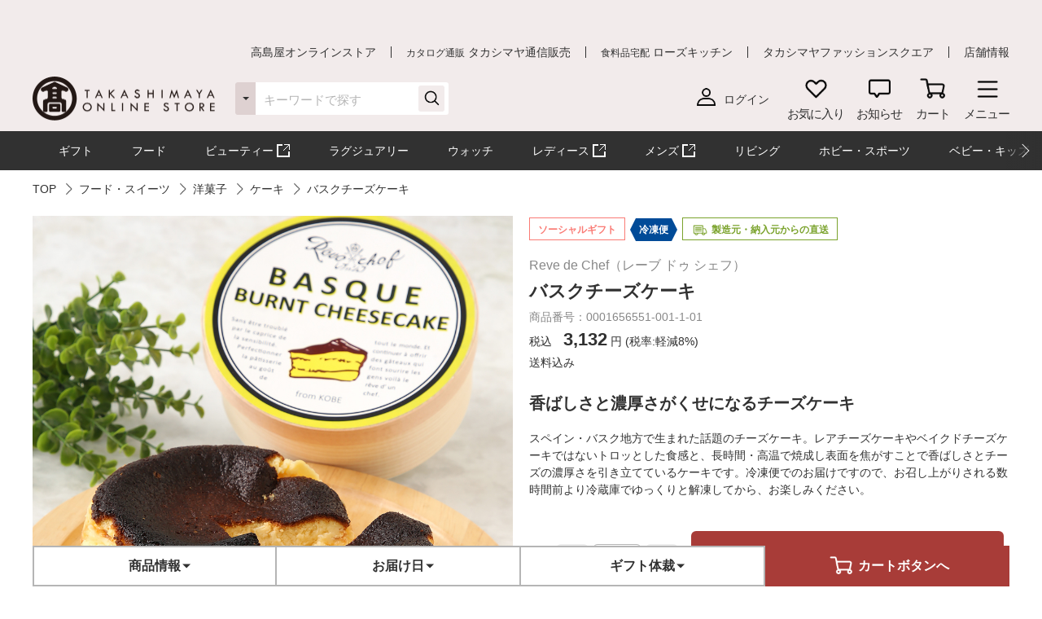

--- FILE ---
content_type: text/css
request_url: https://www.takashimaya.co.jp/sto/module/mod_jp_00042.css
body_size: 18524
content:
@charset "UTF-8";
/* ===============================================================

 商品詳細

=============================================================== */
.-font-12px{
  font-size: 12px !important;
}

.-full-width-cell{
    width:100%;
}

.renewal-products-no-item {
    font-size: 198%;
    font-weight: bold;
    padding: 100px 0;
    text-align: center;
}

.-onlinePointTitle{
    color: #fff;
    font-weight: bold;
    text-align: center;
    line-height: initial;
    margin-bottom: 15px;
}

.-onlinePointBackRed {
    background: #C00000;
}

.-onlinePointBackblack {
    background: #000000;
}

.-onlinePointTaxblack {
    color: #000000;
}

.-onlinePointTaxRed {
    color: #FF0000;
}

.-nowrap {
    white-space: nowrap;
}

.p-cart__point__cart__center {
    display: flex !important;
    align-items: center !important;
    justify-content: center;
}

.p-cart__point__title {
    display: inline-block;
}

.p-cart__point__title p{
    font-size: 14px;
}
.p-cart__point__text__strong{
    font-weight: bold;
}

.p-cart__point__strong_pc{
    font-size: 24px;
    font-weight: bold;
    margin: 0 5px;
}

.p-cart__point__strong_sp{
    font-size: 20px;
    font-weight: bold;
}

.p-cart__point__toggle {
  margin-top: 10px;
  margin-bottom: 20px;
}

.p-cart__point__link {
  padding-bottom: 10px;
}

.p-subcontent__point__padding {
  padding: 0px 20px;
}

.p-subcontent__point__padding__white {
  padding: 20px 20px !important;
  background-color: white;
}

.p-cart__point__img {
  width: 39.65px;
  height: 26.19px;
}

.p-cart__point__message {
  margin-top: 10px;
  padding: 0 20px;
}

.p-cart__point__message p {
  margin-bottom: 5px;
  font-size: 12px;
}

.p-delivery-content_img {
  width: 28px;
  height: auto;
}

.p-subcontent__point {
  margin-top: 0px;
}

.p-subcontent__point .p-redbtn:after {
    display: none;
}

.p-subcontent__point .p-cart__point__text__strong {
  text-align: center;
  font-size: 16px !important;
  padding-bottom: 10px;
}

.p-subcontent__point .p-cart__point__text {
  text-align: center;
  padding-bottom: 10px;
  font-size: 13px;
}

.p-cart__irodori__point__title {
  font-size: 14px;
  width: 100%;
  justify-content: center;
  align-items: center;
  display: grid;
}

.c-link.-arrowDownward {
  padding-right: 7px;
}

.c-link.-arrowDownward:after {
  -webkit-transform: translate(-3px, -2px) rotate(135deg);
          transform: translate(-3px, -2px) rotate(135deg);
  content: '';
  display: inline-block;
  width: 8px;
  height: 8px;
  border-top: 1px solid #313131;
  border-right: 1px solid #313131;
  margin-left: 10px;
}

.p-subcontent__point .-content {
    border: 0px;
}

.p-subcontent__point .-img {
  position: relative;
  justify-content: center;
  align-items: center;
  width: 100%;
}

.p-subcontent__point .-content .-cell:last-child {
  margin-bottom: 0;
}

.text {
    font-size: 18px;
    margin-bottom: 10px;
    font-weight: bold;
}

.textLeft {
    text-align: left;
}

.marginLeft {
    margin-left: 20px !important;
}

.cardnameWidth {
    width: 55% !important;
}

.p-morecont__hide__padding{
    display: block;
    padding-bottom: 1px;
}

.p-mainarea__product__tab__inner .-size	{
	padding: 20px 0;
    border-bottom: 1px solid #b5b5b5;
    position: relative;
    padding-top: 0;
    margin-bottom: 20px;
}

.p-mainarea__product__tab__inner .-size	{
	padding: 20px 0;
    border-bottom: 1px solid #b5b5b5;
    position: relative;
    padding-top: 0;
    margin-bottom: 20px;
}

.p-mainarea__product__tab__inner .-cell .-size:last-child	{
	padding: 0px 0;
    border-bottom: 0px;
    position: relative;
    padding-top: 0;
    margin-bottom: 0px;
}

.p-mainarea__product__tab__inner .-smalltext {
    margin-top: 10px;
    font-size: 12px;
}

.p-mainarea__product__tab__inner .-cell:last-child	{
    border-bottom: 0px;
}

.p-mainarea__product__tab__inner .-underline	{
	text-decoration: underline;
}

.hidden-initial_display_process {
	visibility: hidden;
	display: none;
}

/* ===============================================================

 /tkfront/cart/common/css/style.cssのコピー（l-header なし）

=============================================================== */

.l-main .l-block__item {
  max-width: 1200px;
}

.p-cart {
  margin: 23px auto 50px;
  max-width: 1200px;
  padding: 0 20px;
  line-height: 1.5em;
}

.p-cart__more {
  background-color: #ededed;
  padding: 15px 10px;
  position: relative;
}

.p-cart__more__title {
  font-size: 16px;
  display: block;
  font-weight: bold;
}

.p-cart__more i {
  position: absolute;
  right: 10px;
  top: 50%;
  -webkit-transform: translateY(-50%);
          transform: translateY(-50%);
  width: 14px;
  height: 14px;
}

.p-cart__irodori {
  background: #dedede;
  padding: 15px 30px;
}

.p-cart__irodori__title {
  position: relative;
}

.p-cart__irodori__title i {
  position: absolute;
  right: 0;
  width: 14px;
  height: 14px;
  top: 50%;
  -webkit-transform: translateY(-50%);
          transform: translateY(-50%);
}

.p-cart__irodori__content {
  padding: 20px;
  background: #fff;
  margin: 10px 0;
}

.p-cart__irodori__price {
  text-align: right;
  position: relative;
}

.p-cart__irodori__price.-total {
  border-top: 1px solid #888;
  padding-top: 10px;
  margin-top: 10px;
}

.p-cart__irodori__price p {
  width: 120px;
  display: inline-block;
  position: relative;
}

.p-cart__irodori__price p .-left {
  position: absolute;
  right: 100%;
  width: 30px;
}

.p-cart__irodori__price p .-bold {
  font-size: 22px;
  font-weight: bold;
  margin-right: 5px;
}

.p-cart__irodori__price .-block {
  display: block;
  width: 100%;
  margin-bottom: 10px;
}

.p-cart__irodori__price .-text {
  font-size: 16px;
  font-weight: bold;
  position: absolute;
  left: 0;
  width: auto;
}

.p-cart__irodori__inner {
  display: -webkit-box;
  display: -ms-flexbox;
  display: flex;
}

.p-cart__irodori__img {
  width: 80px;
}

.p-cart__irodori__name {
  font-size: 17px;
  font-weight: bold;
}

.p-cart__irodori__left {
  -webkit-box-flex: 1;
      -ms-flex: 1;
          flex: 1 1;
  padding-left: 10px;
}

.p-cart .p-cart__empty {
  background-color: #f2f2f2;
  padding: 60px 0;
  width: 100%;
  text-align: center;
}

.p-cart .p-cart__empty__button {
  margin: 40px auto 50px;
  width: 380px;
}

.p-cart .p-cart__empty__button a {
  font-weight: normal;
}

.p-cart__warming {
  display: block;
  width: 100%;
  padding: 30px;
  border: 1px solid #a83c38;
  margin-bottom: 50px;
}

.p-cart__radio.-check {
  background: #f2ebeb !important;
}

.p-cart__btnarea {
  margin: 30px auto;
  display: -webkit-box;
  display: -ms-flexbox;
  display: flex;
  -webkit-box-pack: center;
      -ms-flex-pack: center;
          justify-content: center;
}

.p-cart__btnarea.-flexflow {
  -webkit-box-orient: horizontal;
  -webkit-box-direction: reverse;
      -ms-flex-flow: row-reverse;
          flex-flow: row-reverse;
}

.p-cart__btnarea.-flexflow .c-button:first-child, .p-cart__btnarea.-flexflow .c-button--slim:first-child {
  margin-right: 0;
  margin-left: 20px;
}

.p-cart__btnarea.-flexflow .c-button:last-child, .p-cart__btnarea.-flexflow .c-button--slim:last-child {
  margin-left: 0;
}

.p-cart__btnarea .c-button, .p-cart__btnarea .c-button--slim {
  width: 100%;
  max-width: none;
}

.p-cart__btnarea .c-button.-normal, .p-cart__btnarea .c-button--slim.-normal {
  font-weight: normal;
}

.p-cart__btnarea .c-button:first-child, .p-cart__btnarea .c-button--slim:first-child {
  margin-right: 20px;
}

.p-cart__btnarea .c-button:last-child, .p-cart__btnarea .c-button--slim:last-child {
  margin-right: 0;
}

.p-cart__btnarea .c-button .-fixediconright, .p-cart__btnarea .c-button--slim .-fixediconright {
  position: absolute;
  right: 15px;
}

.p-cart__coupon {
  margin-bottom: 50px;
  border: 1px solid #dedede;
  border-bottom: none;
  position: relative;
}

.p-cart__coupon__header {
  position: relative;
}

.p-cart__coupon__header .p-cart__coupon__title {
  display: block;
  padding: 20px 200px 20px 120px;
  position: relative;
  border-bottom: 1px dotted #dedede;
}

.p-cart__coupon__header .p-cart__coupon__title img {
  position: absolute;
  left: 20px;
  top: 50%;
  -webkit-transform: translateY(-50%);
          transform: translateY(-50%);
  width: 60px;
}

.p-cart__coupon .p-cart__coupon__modalbutton {
  background-color: #f2ebeb;
  padding: 20px 50px 20px 20px;
  position: absolute;
  right: 0;
  top: 0;
  cursor: pointer;
}

.p-cart__coupon .p-cart__coupon__modalbutton i {
  position: absolute;
  top: 50%;
  right: 20px;
  -webkit-transform: translateY(-50%);
  transform: translateY(-50%);
  width: 14px;
  height: 14px;
  padding: 0;
}

.p-cart__coupon__warming {
  padding-bottom: 20px;
  text-align: center;
  border-bottom: 1px solid #dedede;
}

.p-cart__coupon__content {
  margin: 20px;
  border: 1px #707070 solid;
  position: relative;
}

.p-cart__coupon__content__title {
  font-size: 12px;
  font-weight: bold;
  padding: 10px 0;
  text-align: center;
  border-bottom: 1px #707070 solid;
}

.p-cart__coupon__content__text {
  font-size: 18px;
  font-weight: bold;
  color: #a83c38;
  margin: 20px 60px;
}

.p-cart__coupon__content__limit {
  font-size: 12px;
  font-weight: bold;
  padding: 10px 0;
  text-align: center;
  background-color: #ded1d1;
}

.p-cart__content {
  position: relative;
  margin-bottom: 50px;
}

.p-cart__content .p-cart__rightcontent {
  margin-right: 260px;
  padding-right: 50px;
}

.p-cart__content .p-cart__rightcontent .p-cart__product__title {
  padding-left: 40px;
  position: relative;
  margin-bottom: 20px;
}

.p-cart__content .p-cart__rightcontent .p-cart__product__title.u-dp__sp {
  padding-left: 0;
}

.p-cart__content .p-cart__rightcontent .p-cart__product__title i {
  position: absolute;
  left: 0;
  top: 50%;
  margin-top: -13px;
}

.p-cart__content .p-cart__rightcontent .p-cart__product__title span {
  margin-left: 5px;
  font-weight: bold;
  font-size: 22px;
}

.p-cart__content .p-cart__rightcontent .p-cart__product__content {
  border-top: 1px solid #dedede;
  padding: 50px 0 20px 0;
  position: relative;
}

.p-cart__content .p-cart__rightcontent .p-cart__product__content:after {
  content: '';
  display: block;
  clear: both;
}

.p-cart__content .p-cart__rightcontent .p-cart__product__content div:last-child {
  margin-bottom: 0;
}

.p-cart__content .p-cart__rightcontent .p-cart__product__inner {
  display: -webkit-box;
  display: -ms-flexbox;
  display: flex;
  margin-bottom: 10px;
  -webkit-transition: .3s;
  transition: .3s;
  width: calc(100% - 300px);
  float: left;
}

.p-cart__content .p-cart__rightcontent .p-cart__product__inner:hover {
  opacity: .7;
}

.p-cart__content .p-cart__rightcontent .p-cart__product__inner p {
  cursor: inherit;
}

.p-cart__content .p-cart__rightcontent .p-cart__product__favorite {
  position: absolute;
  top: 20px;
  left: 10px;
  width: 20px;
  height: 20px;
}

.p-cart__content .p-cart__rightcontent .p-cart__product__close {
  padding-bottom: 3px;
  padding-right: 17px;
  position: absolute;
  top: 20px;
  right: 10px;
  border-bottom: 1px solid #000;
}

.p-cart__content .p-cart__rightcontent .p-cart__product__close i {
  width: 20px;
  height: 20px;
  position: absolute;
  top: -3px;
}

.p-cart__content .p-cart__rightcontent .p-cart__product__img {
  width: 100px;
}

.p-cart__content .p-cart__rightcontent .p-cart__product__left {
  -webkit-box-flex: 1;
      -ms-flex: 1;
          flex: 1 1;
  padding-left: 15px;
}

.p-cart__content .p-cart__rightcontent .p-cart__product__special {
  margin-bottom: 10px;
}

.p-cart__content .p-cart__rightcontent .p-cart__product__special p {
  display: inline-block;
  font-size: 12px;
  padding: 5px 10px;
  margin: 0 5px 5px;
  border: 1px solid #dedede;
}

.p-cart__content .p-cart__rightcontent .p-cart__product__special p.-red {
  color: #a83c38;
  border: 1px solid #a83c38;
  font-weight: bold;
}

.p-cart__content .p-cart__rightcontent .p-cart__product__maker {
  margin-bottom: 10px;
}

.p-cart__content .p-cart__rightcontent .p-cart__product__name {
  font-weight: bold;
  font-size: 20px;
  margin-bottom: 20px;
}

.p-cart__content .p-cart__rightcontent .p-cart__product__option {
  background-color: #f2f2f2;
  padding: 15px;
  margin-bottom: 10px;
}

.p-cart__content .p-cart__rightcontent .p-cart__product__option__title {
  font-size: 12px;
  font-weight: bold;
  margin-bottom: 15px;
}

.p-cart__content .p-cart__rightcontent .p-cart__product__option__cell {
  display: inline-block;
  margin: 2px;
  padding: 5px 10px;
  background-color: #fff;
  margin-right: 5px;
}

.p-cart__content .p-cart__rightcontent .p-cart__product__otherinfo {
  width: calc(100% - 300px);
  padding-left: 115px;
  float: left;
}

.p-cart__content .p-cart__rightcontent .p-cart__product__warmingborder {
  padding: 20px;
  border: 1px solid #a83c38;
  margin-bottom: 10px;
}

.p-cart__content .p-cart__rightcontent .p-cart__product__warmingtext {
  font-weight: bold;
  color: #a83c38;
  margin-bottom: 10px;
}

.p-cart__content .p-cart__rightcontent .p-cart__product__price {
  padding-top: 10px;
}

.p-cart__content .p-cart__rightcontent .p-cart__product__price .c-price__text p {
  font-size: 14px;
}

.p-cart__content .p-cart__rightcontent .p-cart__product__price .c-price__text__strong {
  font-size: 22px;
}

.p-cart__content .p-cart__rightcontent .p-cart__product__price .c-price__sale {
  position: absolute;
  right: 100%;
}

.p-cart__content .p-cart__rightcontent .p-cart__product__price__number {
  display: -webkit-box;
  display: -ms-flexbox;
  display: flex;
  -webkit-box-pack: end;
      -ms-flex-pack: end;
          justify-content: flex-end;
  margin-top: 10px;
}

.p-cart__content .p-cart__rightcontent .p-cart__product__price__number .c-input {
  margin: 0 5px;
  width: 50px;
  height: 40px;
}

.p-cart__content .p-cart__rightcontent .p-cart__product__price__number .p-cart__button--reload {
  display: none;
  background: #000;
  padding: 10px;
  font-weight: normal;
  margin-right: 10px;
}

.p-cart__content .p-cart__rightcontent .p-cart__product__price__number .p-cart__button--minus, .p-cart__content .p-cart__rightcontent .p-cart__product__price__number .p-cart__button--plus {
  width: 40px;
  height: 40px;
  padding: 0;
}

.p-cart__content .p-cart__rightcontent .p-cart__product__price__number .p-cart__button--minus span, .p-cart__content .p-cart__rightcontent .p-cart__product__price__number .p-cart__button--plus span {
  line-height: 40px;
}

.p-cart__content .p-cart__rightcontent .p-cart__totalprice {
  border-top: 1px solid #dedede;
  padding-top: 20px;
}

.p-cart__content .p-cart__leftcontent {
  position: absolute;
  top: 0;
  right: 0;
  width: 260px;
}

.p-cart__content .p-cart__leftcontent.-fixed {
  position: fixed;
  top: 20px;
}

.p-cart__content .p-cart__leftcontent .p-cart__buttonarea {
  margin-bottom: 10px;
}

.p-cart__recommendlink a {
  display: block;
  width: 100%;
  padding: 40px 0;
  text-align: center;
  border: 1px solid #dedede;
  margin-bottom: 20px;
}

.p-cart__recommendlink a:last-child {
  margin-bottom: 0;
}

.p-cart__modal {
  line-height: 1.5em;
}

.p-cart__modal__confirm__delivery__title {
  font-size: 22px;
  font-weight: bold;
}

.p-cart__modal__confirm__delivery__content {
  margin: 20px 0 40px;
}

.p-cart__modal__confirm__delivery__content .p-cart__modal__link {
  display: block;
  padding: 20px;
  padding-left: 42px;
  border: 1px solid #b5b5b5;
  position: relative;
  cursor: pointer;
  -webkit-transition: .3s;
  transition: .3s;
}

.p-cart__modal__confirm__delivery__content .p-cart__modal__link:before {
  content: '';
  position: absolute;
  left: 10px;
  top: 50%;
  -webkit-transform: translateY(-50%);
          transform: translateY(-50%);
  width: 24px;
  height: 24px;
  display: block;
  border: 2px solid #b5b5b5;
  background: #fff;
  border-radius: 50%;
}

.p-cart__modal__confirm__delivery__content .p-cart__modal__link:hover {
  background: #f2ebeb;
}

.p-cart__modal__confirm__delivery__content .p-cart__modal__link:last-child {
  border-top: none;
}

.p-cart__modal__confirm__delivery__content .p-cart__modal__link .-text {
  cursor: pointer;
  font-size: 16px;
}

.p-cart__modal__confirm__delivery__content .p-cart__modal__link .-text p {
  cursor: pointer;
  margin-bottom: 5px;
}

.p-cart__modal__confirm__delivery__content .p-cart__modal__link .-text p:last-child {
  margin-bottom: 0;
}

.p-cart__modal__confirm__delivery__content .p-cart__modal__link .-bold {
  font-weight: bold;
}

.p-cart__modal__gift {
  width: 280px;
  margin: 0 auto 100px;
}

.p-cart__modal__gift p {
  margin-top: 10px;
}

.p-cart__modal__confirm__product {
  padding-bottom: 20px;
  margin-bottom: 20px;
  border-bottom: 1px solid #dedede;
  position: relative;
}

.p-cart__modal__confirm__product .-flex {
  display: -webkit-box;
  display: -ms-flexbox;
  display: flex;
}

.p-cart__modal__confirm__product .p-cart__irodori {
  width: calc(100% - 300px);
  margin-top: 10px;
  margin-bottom: 10px;
}

.p-cart__modal__confirm__product .p-cart__irodori + .p-cart__modal__confirm__product__editarea {
  max-width: 280px;
}

.p-cart__modal__confirm__product img {
  width: 100px;
  height: 100px;
}

.p-cart__modal__confirm__product__text {
  margin-left: 10px;
}

.p-cart__modal__confirm__product__text span {
  font-weight: bold;
  font-size: 18px;
}

.p-cart__modal__confirm__product__text p {
  margin-bottom: 10px;
}

.p-cart__modal__confirm__product__text p:last-child {
  margin-bottom: 0;
}

.p-cart__modal__confirm__product__editarea {
  position: absolute;
  right: 20px;
  bottom: 20px;
}

.p-cart__modal__confirm__product__edit {
  display: -webkit-box;
  display: -ms-flexbox;
  display: flex;
}

.p-cart__modal__confirm__product__edit .-text {
  display: -webkit-box;
  display: -ms-flexbox;
  display: flex;
  -webkit-box-align: center;
      -ms-flex-align: center;
          align-items: center;
  -webkit-box-pack: center;
      -ms-flex-pack: center;
          justify-content: center;
  margin-right: 10px;
  color: #B70000;
}

.p-cart__modal__confirm__product__edit span {
  font-weight: bold;
  font-size: 22px;
  margin: 0 10px;
}

.p-cart__modal__point {
  text-align: center;
  margin: 20px 0;
  padding-bottom: 20px;
  border-bottom: 1px solid #dedede;
}

.p-cart__modal__product {
  position: relative;
}

.p-cart__modal__product__title {
  font-size: 16px;
  font-weight: bold;
  margin-bottom: 20px;
  margin-top: 20px;
}

.p-cart__modal__product__content {
  display: -webkit-box;
  display: -ms-flexbox;
  display: flex;
  margin: 20px 0;
}

.p-cart__modal__product__info {
  width: calc(100% - 200px);
  padding-left: 20px;
}

.p-cart__modal__product__info.-haspadding {
  padding-bottom: 60px;
}

.p-cart__modal__product__img {
  width: 200px;
  height: 200px;
}

.p-cart__modal__product__text.-s {
  font-size: 14px;
  margin-bottom: 10px;
}

.p-cart__modal__product__text.-m span {
  display: block;
}

.p-cart__modal__product__text.-l {
  font-size: 24px;
  margin-bottom: 20px;
}

.p-cart__modal__product__button {
  display: -webkit-box;
  display: -ms-flexbox;
  display: flex;
  margin-top: 20px;
  padding-left: 220px;
  -webkit-box-orient: horizontal;
  -webkit-box-direction: reverse;
      -ms-flex-flow: row-reverse;
          flex-flow: row-reverse;
  position: absolute;
  bottom: 0;
  right: 0;
  width: 100%;
}

.p-socialgifterror_modal__product__button {
  display: flex;
  margin-top: 20px;
  -webkit-box-orient: horizontal;
  -webkit-box-direction: reverse;
  bottom: 0;
  right: 0;
  width: 100%;
}

.p-add-to-socialgift_modal__product__button {
  display: flex;
  margin-top: 20px;
  -webkit-box-orient: horizontal;
  -webkit-box-direction: reverse;
  bottom: 0;
  right: 0;
  width: 100%;
}

.p-cart__modal__product__button a {
  max-width: none;
  width: 100%;
  padding-right: 10px;
  padding-left: 10px;
}

.p-cart__modal__product__button a:last-child {
  margin-right: 10px;
}

.p-cart__modal__infomation {
  border-top: 1px solid #888;
  margin-top: 20px;
  padding-top: 20px;
  display: -webkit-box;
  display: -ms-flexbox;
  display: flex;
  -webkit-box-orient: horizontal;
  -webkit-box-direction: reverse;
      -ms-flex-flow: row-reverse;
          flex-flow: row-reverse;
}

.p-cart__modal__infomation.-s {
  border-top: none;
  padding-top: 0;
  border-bottom: 1px solid #888;
  padding-bottom: 20px;
}

.p-cart__modal__infomation.-s .p-cart__modal__infomation__info {
  padding-left: 20px;
}

.p-cart__modal__infomation.-s .p-cart__modal__infomation__img {
  top: 0;
  width: 100px;
}

.p-cart__modal__infomation.-s .p-cart__modal__infomation__text {
  margin: 0;
  margin-bottom: 10px;
}

.p-cart__modal__infomation__img {
  width: 200px;
}

.p-cart__modal__infomation__info {
  padding-left: 20px;
  -webkit-box-flex: 1;
      -ms-flex: 1;
          flex: 1 1;
}

.p-cart__modal__infomation__title {
  font-size: 22px;
  margin-bottom: 30px;
}

.p-cart__modal__infomation__title span {
  display: block;
  margin-bottom: 5px;
}

.p-cart__modal__infomation__text {
  margin: 30px 0 20px;
}

.p-cart__modal__title {
  font-size: 16px;
  font-weight: bold;
  text-align: center;
  padding: 10px;
  background-color: #f2f2f2;
}

.p-cart__modal .p-cart__payment__modal__box {
  border: 1px solid #888;
  margin: 20px 0;
}

.p-cart__modal .p-cart__payment__modal__box .-text {
  font-size: 16px;
  display: -webkit-box;
  display: -ms-flexbox;
  display: flex;
}

.p-cart__modal .p-cart__payment__modal__box .-content {
  padding: 20px;
  padding: 20px;
  width: 70%;
  font-weight: bold;
}

.p-cart__modal .p-cart__payment__modal__box .-content p {
  position: relative;
  padding-right: 17px;
  display: inline-block;
  width: 110px;
  text-align: right;
}

.p-cart__modal .p-cart__payment__modal__box .-content span {
  position: absolute;
  right: 0;
  top: 50%;
  -webkit-transform: translateY(-50%);
          transform: translateY(-50%);
}

.p-cart__modal .p-cart__payment__modal__box .-title {
  padding: 20px;
  width: 30%;
  background: #b5b5b5;
}

.p-cart__modal .p-cart__payment__modal__number {
  margin: 20px auto;
  width: 500px;
  width: auto;
}

.p-cart__modal .p-cart__payment__modal__number span {
  display: block;
}

.p-cart__modal__text {
  text-align: center;
  margin: 30px 0;
}

.p-cart__modal__text.-center {
  text-align: center;
}

.p-cart__modal__button {
  margin: auto;
}

.p-cart__modal__btnarea {
  display: -webkit-box;
  display: -ms-flexbox;
  display: flex;
}

.p-cart__modal__btnarea .c-button--slim, .p-cart__modal__btnarea .c-button {
  margin-right: 20px;
}

.p-cart__modal__btnarea .c-button--slim:last-child, .p-cart__modal__btnarea .c-button:last-child {
  margin-right: 0;
}

.p-cart__modal__btnarea .c-button--slim .-fixediconright, .p-cart__modal__btnarea .c-button .-fixediconright {
  position: absolute;
  right: 15px;
  top: 50%;
  -webkit-transform: translateY(-50%);
  transform: translateY(-50%);
}

.p-cart__modal__btnarea__flex {
  display: -webkit-box;
  display: -ms-flexbox;
  display: flex;
}

.p-cart__modal__btnarea__flex .c-button--slim, .p-cart__modal__btnarea__flex .c-button {
  margin-right: 20px;
}

.p-cart__modal__btnarea__flex .c-button--slim:last-child, .p-cart__modal__btnarea__flex .c-button:last-child {
  margin-right: 0;
}

.p-cart .c-favorite {
  left: 0;
  top: 10px;
}

.p-cart .c-favorite-addmodal {
  left: 100%;
  right: auto;
}

.p-cart .c-favorite-addmodal:after {
  border-left: none;
  border-right: 6px solid #707070;
  right: 100%;
  left: auto;
}

.p-cart .c-price__text p {
  font-size: 16px;
}

.p-cart .c-price__text__strong {
  font-size: 28px;
}

.p-cart .c-button {
  max-width: none;
}

.p-cart__address {
  margin: 23px auto 50px;
  max-width: 1200px;
  padding: 0 20px;
  line-height: 1.5em;
}

.p-cart__address .p-cart__address__subtitle.-l {
  font-size: 17px;
  margin-bottom: 10px;
}

.p-cart__address .p-cart__address__subtitle.-m {
  font-size: 14px;
}

.p-cart__address .p-cart__address__button {
  margin: 40px auto;
}

.p-cart__address__cell {
  border: 1px solid #b5b5b5;
  margin: 20px 0;
}

.p-cart__address__cell__title {
  font-size: 18px;
  font-weight: bold;
  padding: 20px;
  background-color: #ededed;
  background: #F2EBEB;
}

.p-cart__address__cell__content {
  padding: 20px;
  position: relative;
}

.p-cart__address__cell__content p {
  margin-bottom: 15px;
}

.p-cart__address__cell__content p:last-child {
  margin-bottom: 0;
}

.p-cart__address__cell__content .-strong {
  font-weight: bold;
}

.p-cart__address__cell__content .-center {
  text-align: center;
  margin: 0;
}

.p-cart__address__cell__btn {
  position: relative;
  text-align: right;
}

.p-cart__address__cell__btn .c-button--slim {
  display: inline-block;
  width: auto;
  font-weight: normal;
}

.p-cart__address__search {
  display: -webkit-box;
  display: -ms-flexbox;
  display: flex;
  -webkit-box-align: center;
      -ms-flex-align: center;
          align-items: center;
  margin: 20px 0 10px;
}

.p-cart__address__search__title {
  font-size: 16px;
  font-weight: bold;
  margin: 0 20px 0 0;
  display: inline-block;
  word-break: keep-all;
}

.p-cart__address__search__content a {
  display: inline-block;
  padding: 10px 15px;
  margin-right: 10px;
  margin-bottom: 10px;
  background: #fff;
  border-radius: 8px;
  border: 1px solid #b5b5b5;
  -webkit-transition: 0.35s;
  transition: 0.35s;
}

.p-cart__address__search__content a:last-child {
  margin-right: 0;
}

.p-cart__address__search__content a:hover {
  background: #f2f2f2;
}

.p-cart__address__search .c-selectbox {
  width: 180px;
}

.p-cart__address__addbtn {
  text-align: right;
  margin-top: 20px;
}

.p-cart__address__addbtn .c-button {
  display: inline-block;
  font-weight: normal;
  padding: 15px;
  width: auto;
}

.p-cart__address__list {
  border: 1px solid #b5b5b5;
  margin-top: 30px;
}

.p-cart__address__list__title {
  padding: 18px;
  background: #ededed;
  font-size: 20px;
  font-weight: bold;
  position: relative;
}

.p-cart__address__list__title span {
  font-size: 22px;
  margin: 0 2px;
}

.p-cart__address__list__title .c-checkbox {
  position: absolute;
  right: 20px;
  top: 50%;
  -webkit-transform: translateY(-50%);
          transform: translateY(-50%);
  width: auto;
  margin: 0;
}

.p-cart__address__list__title .-remove {
  position: absolute;
  right: 20px;
  top: 50%;
  -webkit-transform: translateY(-50%);
          transform: translateY(-50%);
  border-bottom: 1px solid #000;
}

.p-cart__address__list__title .-remove span {
  font-size: 14px;
  font-weight: normal;
  position: relative;
  padding-right: 20px;
}

.p-cart__address__list__title .-remove span i {
  position: absolute;
  top: 50%;
  -webkit-transform: translateY(-50%);
          transform: translateY(-50%);
  right: 0;
  width: 14px;
  height: 14px;
}

.p-cart__address__list__content {
  padding: 20px;
}

.p-cart__address__list__content .-title {
  padding-bottom: 5px;
  border-bottom: 1px solid #dedede;
  font-weight: bold;
  margin-top: 20px;
  margin-bottom: 5px;
  position: relative;
}

.p-cart__address__list__content .-title a {
  font-weight: normal;
  position: absolute;
  right: 0;
  text-decoration: underline;
}

.-disabled .p-cart__address__list__content .-title a {
  opacity: .5;
  -webkit-user-select: none;
     -moz-user-select: none;
      -ms-user-select: none;
          user-select: none;
  pointer-events: none;
}

.p-cart__address__list__content .-title:first-child {
  margin-top: 0;
}

.p-cart__address__list__content span {
  font-weight: bold;
}

.p-cart__address__warming {
  padding: 20px;
  background: #F8E5E5;
}

.p-cart__address__warming p {
  padding-left: 30px;
  color: #a83c38;
  font-size: 16px;
  font-weight: bold;
  position: relative;
}

.p-cart__address__warming p:before {
  content: '';
  display: block;
  position: absolute;
  width: 20px;
  height: 16px;
  left: 0;
  top: 50%;
  -webkit-transform: translateY(-50%);
          transform: translateY(-50%);
  background-size: cover;
  background-image: url("/sto/common/image/icn_infoerror-r.png");
}

.p-cart__questionary {
  margin: 23px auto 50px;
  max-width: 1200px;
  padding: 0 20px;
  line-height: 1.5em;
}

.p-cart__questionary .p-cart__questionary__subtitle.-l {
  font-size: 17px;
  margin-bottom: 10px;
}

.p-cart__questionary .p-cart__questionary__subtitle.m {
  font-size: 14px;
}

.p-cart__questionary__btnarea {
  display: -webkit-box;
  display: -ms-flexbox;
  display: flex;
  -webkit-box-pack: center;
      -ms-flex-pack: center;
          justify-content: center;
  margin: 40px auto 0;
}

.p-cart__questionary__btnarea a:first-child {
  margin-right: 20px;
}

.p-cart__questionary__cell {
  border: 1px solid #dedede;
  margin: 30px 0;
}

.p-cart__questionary__cell__title {
  border-bottom: 1px solid #dedede;
  font-size: 18px;
  font-weight: bold;
  padding: 20px;
  background-color: #ededed;
}

.p-cart__questionary__cell__content {
  padding: 20px;
}

.p-cart__questionary__cell__content .c-radiobox {
  margin: 0;
  border-radius: 0;
  background: #fff;
  border: 1px solid #dedede;
  border-bottom: none;
  font-weight: bold;
}

.p-cart__questionary__cell__content .c-radiobox:last-child {
  border-bottom: 1px solid #dedede;
}

.p-cart__questionary__cell__box {
  margin-top: 20px;
}

.c-cart__form {
  margin: 23px auto 50px;
  max-width: 1200px;
  padding: 0 20px;
  line-height: 1.5em;
}

.c-cart__form .c-title__product {
  position: relative;
}

.c-cart__form .c-title__product .c-button--slim {
  position: absolute;
  right: 0;
  top: 50%;
  -webkit-transform: translateY(-50%);
          transform: translateY(-50%);
  font-size: 14px;
  font-weight: normal;
  width: 165px;
  padding: 8px 0;
}

.c-cart__form .c-title__product .c-button--slim .-relativeicon {
  padding-left: 20px;
}

.c-cart__form .c-title__product .c-button--slim .c-icon {
  left: -5px;
}

.c-cart__form .c-title__product .c-button--slim .c-icon img {
  width: 20px;
}

.c-cart__form .p-cart__deliveryform__list {
  width: 320px;
  padding-left: 20px;
}

.c-cart__form .p-cart__deliveryform__list__currentlist {
  font-weight: bold;
}

.c-cart__form .p-cart__deliveryform__list__currentlist span {
  font-size: 22px;
}

.c-cart__form .p-cart__deliveryform__list__linklist {
  text-align: right;
  margin: 10px 0;
}

.c-cart__form .p-cart__deliveryform__list__linklist a {
  text-decoration: underline;
}

.c-cart__form .p-cart__deliveryform__list__linklist .-current {
  text-decoration: none;
  font-weight: bold;
}

.c-cart__form .p-cart__deliveryform__list__content {
  margin-bottom: 20px;
  border: 1px solid #b5b5b5;
}

.c-cart__form .p-cart__deliveryform__list__contenttitle {
  padding: 10px;
  background: #dedede;
  position: relative;
}

.c-cart__form .p-cart__deliveryform__list__contenttitle span {
  font-size: 22px;
  font-weight: bold;
  margin: 0 5px;
}

.c-cart__form .p-cart__deliveryform__list__contenttitle a {
  position: absolute;
  right: 10px;
  top: 50%;
  -webkit-transform: translateY(-50%);
          transform: translateY(-50%);
}

.c-cart__form .p-cart__deliveryform__list__info {
  padding: 0 15px 15px;
  position: relative;
}

.c-cart__form .p-cart__deliveryform__list__info .-title {
  font-weight: bold;
  padding-bottom: 5px;
  border-bottom: 2px solid #b5b5b5;
  margin-bottom: 10px;
  margin-top: 20px;
}

.c-cart__form .p-cart__deliveryform__list__info .-bold, .c-cart__form .p-cart__deliveryform__list__info .-normal {
  padding-left: 10px;
}

.c-cart__form .p-cart__deliveryform__list__info .-bold {
  padding-top: 10px;
  font-weight: bold;
}

.c-cart__form .p-cart__deliveryform__list__info .-edit, .c-cart__form .p-cart__deliveryform__list__info .-nodata {
  font-size: 28px;
  height: 100px;
  display: -webkit-box;
  display: -ms-flexbox;
  display: flex;
  -webkit-box-pack: center;
      -ms-flex-pack: center;
          justify-content: center;
  -webkit-box-align: center;
      -ms-flex-align: center;
          align-items: center;
}

.c-cart__form .p-cart__deliveryform__list__info .-edit:after {
  content: "";
  border-top: 20px solid transparent;
  border-right: 20px solid #b5b5b5;
  border-bottom: 20px solid transparent;
  position: absolute;
  right: 100%;
  top: 50%;
  -webkit-transform: translateY(-50%);
          transform: translateY(-50%);
}

.c-cart__form .p-cart__deliveryform__list__sp {
  display: none;
}

.c-cart__form .p-cart__deliveryform__list__sp .-content {
  margin-top: 15px;
  margin-bottom: 30px;
  border: 1px solid #dedede;
  border-top: none;
}

.c-cart__form .p-cart__deliveryform__list__sp .-title {
  padding: 15px;
  background: #F2EBEB;
  border-top: 1px solid #dedede;
  position: relative;
  font-weight: bold;
}

.c-cart__form .p-cart__deliveryform__list__sp .-title a {
  font-weight: normal;
  position: absolute;
  right: 15px;
}

.c-cart__form .p-cart__deliveryform__list__sp .-text {
  padding: 15px;
}

.c-cart__form .p-cart__deliveryform__list__sp .-text span {
  font-weight: bold;
}

.c-cart__form .-option .p-cart__requester__title {
  padding: 20px 20px 10px;
  background: #f2ebeb;
}

.c-cart__form .-option .p-cart__requester__title img {
  left: 20px;
}

.c-cart__form .-option .p-cart__requester__title + .p-cart__requester {
  padding-top: 15px;
}

.c-cart__form .-option .p-cart__requester__title + .p-cart__requester .p-cart__requester__subtitle {
  margin-top: 0;
}

.c-cart__form .p-cart__requester {
  width: 100%;
  background: #F2EBEB;
  padding: 20px 20px 10px;
}

.c-cart__form .p-cart__requester__title {
  position: relative;
}

.c-cart__form .p-cart__requester__title img {
  position: absolute;
  left: 0;
  top: 50%;
  -webkit-transform: translateY(-50%);
          transform: translateY(-50%);
}

.c-cart__form .p-cart__requester__title p {
  padding-left: 40px;
  font-weight: bold;
}

.c-cart__form .p-cart__requester__title span {
  font-size: 22px;
}

.c-cart__form .p-cart__requester__text {
  padding: 5px 0;
}

.c-cart__form .p-cart__requester__subtitle {
  position: relative;
  margin-top: 25px;
  font-weight: bold;
}

.c-cart__form .p-cart__requester__subtitle .c-link {
  font-weight: normal;
  position: absolute;
  right: 0;
}

.c-cart__form .p-cart__requester__content {
  color: #888;
  padding: 15px;
  margin-top: 10px;
  background: #fff;
}

.c-cart__form .p-cart__requester__content .-bold {
  font-weight: bold;
}

.c-cart__form .p-cart__tablist {
  margin-left: 20px;
  display: -webkit-box;
  display: -ms-flexbox;
  display: flex;
}

.c-cart__form .p-cart__tab {
  width: 100%;
  max-width: 340px;
  padding: 15px 0;
  display: inline-block;
  text-align: center;
  border: 1px solid #b5b5b5;
  border-bottom: none;
  margin-right: 20px;
  background-color: #dedede;
}

.c-cart__form .p-cart__tab:last-child {
  margin-right: 0;
}

.c-cart__form .p-cart__tab.-current {
  position: relative;
  top: 1px;
  background-color: #fff;
}

.c-cart__form .p-cart__tab.-current .c-cart__tabicon img {
  -webkit-transform: rotate(90deg);
          transform: rotate(90deg);
}

.c-cart__form .p-cart__tab p {
  font-size: 22px;
  display: inline-block;
  position: relative;
}

.c-cart__form .p-cart__tab p span {
  font-size: 17px;
  margin-left: 2px;
}

.c-cart__form .p-cart__tab .c-cart__tabicon {
  margin-left: 5px;
  width: 24px;
  position: absolute;
  top: 50%;
  -webkit-transform: translateY(-50%);
          transform: translateY(-50%);
}

.c-cart__form .p-cart__form {
  border: 1px solid #b5b5b5;
  padding: 40px 15px;
}

.c-cart__form .p-cart__form .-company {
  display: none;
}

.c-cart__form .p-cart__form__addressbtn {
  width: auto;
  display: inline-block;
  vertical-align: middle;
  margin-right: 5px;
}

.c-cart__form .p-cart__form .p-button__information a {
  text-decoration: none;
  position: relative;
  padding-left: 17px;
}

.c-cart__form .p-cart__form .p-button__information .c-icon {
  position: absolute;
  left: 0;
  top: 50%;
  -webkit-transform: translateY(-50%);
          transform: translateY(-50%);
  width: 14px;
  height: 14px;
}

.c-cart__form .p-cart__form__settingbtn {
  margin: 0 auto 40px;
  max-width: 394px;
}

.c-cart__form .p-cart__form__settingbtn__absolute {
  max-width: 394px;
  width: auto;
  margin: 0 0 40px;
}

.c-cart__form .p-cart__form p {
  font-weight: bold;
  display: inline-block;
}

.c-cart__form .p-cart__form.-company {
  display: none;
}

.c-cart__form .p-cart__form .p-cart__formrenmei {
  margin-top: 10px;
}

.c-cart__form .p-cart__form .p-cart__btnarea {
  margin: 0 auto;
}

.c-cart__form .p-cart__form .p-cart__btnarea a:first-child {
  margin: 0 auto 40px;
}

.c-cart__form .p-cart__form .p-cart__btnarea a:last-child {
  margin-left: 20px;
}

.c-cart__form .p-cart__form .p-cart__formitem {
  width: 100%;
  margin-bottom: 30px;
  display: -webkit-box;
  display: -ms-flexbox;
  display: flex;
}

.c-cart__form .p-cart__form .p-cart__formitem .c-selectbox.-short {
  width: 180px;
}

.c-cart__form .p-cart__form__btn {
  display: none;
  position: fixed;
  -webkit-box-pack: center;
      -ms-flex-pack: center;
          justify-content: center;
  margin: auto;
  bottom: 0;
  background: #fff;
  z-index: 999;
  width: 100%;
  left: 0;
  padding: 10px;
  font-size: 14px;
}

.c-cart__form .p-cart__form__btn .c-button {
  font-weight: normal;
}

.c-cart__form .p-cart__form__btn .c-button .-fixediconleft {
  left: 5px;
  position: absolute;
}

.c-cart__form .p-cart__form__btn .c-button .-fixediconright {
  right: 5px;
  position: absolute;
}

.c-cart__form .p-cart__form__btn .c-button:first-child {
  margin-right: 20px;
}

.c-cart__form .p-cart__form .p-cart__formcell {
  position: relative;
}

.c-cart__form .p-cart__form .p-cart__formcell__title {
  width: 230px;
  vertical-align: top;
  padding-top: 14px;
}

.c-cart__form .p-cart__form .p-cart__formcell__content {
  position: relative;
  -webkit-box-flex: 1;
      -ms-flex: 1;
          flex: 1 1;
}

.c-cart__form .p-cart__form .p-cart__formcell__content .p-cart__formcell__content__post, .c-cart__form .p-cart__form .p-cart__formcell__content .p-cart__formcell__content__name {
  display: -webkit-box;
  display: -ms-flexbox;
  display: flex;
  position: relative;
}

.c-cart__form .p-cart__form .p-cart__formcell__content .p-cart__formcell__content__post p, .c-cart__form .p-cart__form .p-cart__formcell__content .p-cart__formcell__content__name p {
  display: -webkit-box;
  display: -ms-flexbox;
  display: flex;
  -webkit-box-pack: center;
      -ms-flex-pack: center;
          justify-content: center;
  -webkit-box-align: center;
      -ms-flex-align: center;
          align-items: center;
}

.c-cart__form .p-cart__form .p-cart__formcell__content .p-cart__formcell__content__post .-firsttitle, .c-cart__form .p-cart__form .p-cart__formcell__content .p-cart__formcell__content__name .-firsttitle {
  position: absolute;
  right: calc(100% + 10px);
  top: 50%;
  -webkit-transform: translateY(-50%);
          transform: translateY(-50%);
  word-break: keep-all;
  margin: 0;
  display: inline-block;
}

.c-cart__form .p-cart__form .p-cart__formcell__content .p-cart__formcell__content__post .-secondtitle, .c-cart__form .p-cart__form .p-cart__formcell__content .p-cart__formcell__content__name .-secondtitle {
  width: 35px;
}

.c-cart__form .p-cart__form .p-cart__formcell__content .p-cart__formcell__content__post .js-validate, .c-cart__form .p-cart__form .p-cart__formcell__content .p-cart__formcell__content__name .js-validate {
  width: 100%;
}

.c-cart__form .p-cart__form .p-cart__formcell__content .p-cart__formcell__content__post .js-validate .c-input, .c-cart__form .p-cart__form .p-cart__formcell__content .p-cart__formcell__content__name .js-validate .c-input {
  width: 100%;
}

.c-cart__form .p-cart__form .p-cart__formcell__content .p-cart__formcell__content__post__cell, .c-cart__form .p-cart__form .p-cart__formcell__content .p-cart__formcell__content__name__cell {
  display: -webkit-box;
  display: -ms-flexbox;
  display: flex;
}

.c-cart__form .p-cart__form .p-cart__formcell__content .p-cart__formcell__content__post__cell:first-child, .c-cart__form .p-cart__form .p-cart__formcell__content .p-cart__formcell__content__name__cell:first-child {
  margin-right: 10px;
}

.c-cart__form .p-cart__form .p-cart__formcell__content .p-cart__formcell__content__post__cell p, .c-cart__form .p-cart__form .p-cart__formcell__content .p-cart__formcell__content__name__cell p {
  margin: 0;
  margin-right: 10px;
}

.c-cart__form .p-cart__form .p-cart__formcell__content .p-cart__formcell__content__post {
  max-width: 100%;
  position: relative;
  margin-bottom: 10px;
}

.c-cart__form .p-cart__form .p-cart__formcell__content .p-cart__formcell__content__post .p-cart__formcell__content__post__cell {
  max-width: 100%;
}

.c-cart__form .p-cart__form .p-cart__formcell__content .p-cart__formcell__content__post .p-cart__formcell__content__post__cell p {
  margin: 0 10px;
}

.c-cart__form .p-cart__form .p-cart__formcell__content .p-cart__formwarming {
  display: block;
  font-weight: normal;
  margin-top: 10px;
}

.c-cart__form .p-cart__form .p-cart__formcell__content .p-cart__inputfull {
  width: 100%;
}

.c-cart__form .p-cart__form .p-cart__formcell__content .p-cart__inputfull input {
  width: 100%;
}

.c-cart__form .p-cart__form .p-cart__formcell__content .p-cart__formtel {
  width: 100%;
  display: -webkit-box;
  display: -ms-flexbox;
  display: flex;
  vertical-align: middle;
  -webkit-box-align: center;
      -ms-flex-align: center;
          align-items: center;
}

.c-cart__form .p-cart__form .p-cart__formcell__content .p-cart__formtel p {
  margin: auto 10px;
}

.c-cart__form .p-cart__form .p-cart__formcell__content .p-cart__formtel .c-input {
  width: 100%;
}

.c-cart__form .p-cart__form .p-cart__formcell__content .p-cart__formcell__pcview {
  position: relative;
  display: inline-block;
  margin-bottom: 10px;
}

.c-cart__form .p-cart__form .p-cart__formcell__content .p-cart__formcell__pcview p:first-child {
  position: absolute;
  top: 50%;
  -webkit-transform: translateY(-50%);
          transform: translateY(-50%);
  right: 100%;
  width: 60px;
  text-align: right;
  display: block;
  margin-right: 15px;
  word-break: break-word;
}

.c-cart__form .p-cart__form .p-cart__formcell__content .p-cart__formcell__spview {
  display: none;
}

.c-cart__form .p-cart__form .p-cart__formcell__firsttext {
  display: inline-block;
}

.c-cart__form .p-cart__form .p-cart__formcell .c-cartform__inputcell {
  display: inline-block;
}

.c-cart__form .p-cart__form .p-cart__formcell__option {
  min-width: 400px;
  margin: 30px 0 0;
  background-color: #ededed;
}

.c-cart__form .p-cart__form .p-cart__formcell__option.c-checkbox {
  display: block;
}

.c-cart__form .p-cart__form .p-cart__formcell__option__content {
  padding: 0 20px 10px;
}

.c-cart__form .p-cart__form .p-cart__formcell__option__content p {
  font-weight: normal;
  margin: 10px 0;
  display: block;
}

.c-cart__form .p-cart__form .p-cart__form1col {
  width: 100%;
  margin-top: 20px;
}

.c-cart__form .p-cart__form .p-cart__form1col .c-input {
  width: 100%;
}

.c-cart__form .p-cart__form .p-cart__form2col {
  margin-top: 20px;
  display: -webkit-box;
  display: -ms-flexbox;
  display: flex;
}

.c-cart__form .p-cart__form .p-cart__form2col .c-selectbox {
  margin-right: 25px;
}

.c-cart__form .p-cart__form .p-cart__form2col .c-selectbox:last-child {
  margin-right: 0;
}

.c-cart__form .p-cart__form .p-cart__formcell__optioncontent {
  padding: 20px;
}

.c-cart__form .p-cart__form .c-input {
  display: inline-block;
  width: auto;
}

.c-cart__form .p-cart__form .c-checkbox {
  display: inline-block;
  width: auto;
  vertical-align: middle;
}

.c-cart__form .p-cart__form .c-link {
  font-weight: normal;
}

.p-cart__delivery {
  margin: 23px auto 50px;
  max-width: 1200px;
  padding: 0 20px;
  line-height: 1.5em;
}

.p-cart__delivery__select {
  margin-bottom: 50px;
}

.p-cart__delivery__select__inner {
  width: 584px;
  margin: auto;
}

.p-cart__delivery__select__inner__title {
  font-weight: bold;
  font-size: 16px;
}

.p-cart__delivery__select__btnarea {
  margin-bottom: 40px;
  display: -webkit-box;
  display: -ms-flexbox;
  display: flex;
  -webkit-box-pack: center;
      -ms-flex-pack: center;
          justify-content: center;
}

.p-cart__delivery__select__backbtn {
  display: block;
  text-align: right;
}

.p-cart__delivery__select__backbtn .c-link.-arrow {
  display: inline-block;
}

.p-cart__delivery__select__backbtn .c-link.-arrow:before {
  -webkit-transform: translate(-3px, -2px) rotate(225deg);
          transform: translate(-3px, -2px) rotate(225deg);
  content: '';
  display: inline-block;
  width: 8px;
  height: 8px;
  border-top: 1px solid #313131;
  border-right: 1px solid #313131;
  margin-left: 7px;
}

.p-cart__delivery__select__backbtn .c-link.-arrow:after {
  content: none;
}

.p-cart__delivery__select__btn {
  margin: 50px auto 0;
}

.p-cart__delivery__select__btn a {
  width: 100%;
  max-width: none;
  font-weight: normal;
}

.p-cart__delivery__select__title {
  font-size: 17px;
  font-weight: bold;
  position: relative;
  padding-left: 30px;
  margin-top: 40px;
  margin-bottom: 20px;
}

.p-cart__delivery__select__title img {
  position: absolute;
  left: 0;
  top: 50%;
  -webkit-transform: translateY(-50%);
          transform: translateY(-50%);
  width: 22px;
  height: 22px;
}

.p-cart__delivery__select__text {
  margin-top: 20px;
}

.p-cart__delivery__select__midtitle {
  text-align: center;
  font-size: 17px;
  font-weight: bold;
  margin: 20px 0;
}

.p-cart__delivery__radio {
  padding: 50px 30px;
  margin: 0;
  border: 1px solid #dedede;
  border-bottom: none;
  position: relative;
}

.p-cart__delivery__radio:last-child {
  border-bottom: 1px solid #dedede;
}

.p-cart__delivery__radio .c-radiobox__label {
  font-weight: bold;
}

.p-cart__delivery__radio__content {
  margin-left: 60px;
  max-width: calc(100% - 60px - 500px);
}

.p-cart__delivery__radio__content .-bold {
  font-weight: bold;
}

.p-cart__delivery__radio__warming {
  color: #B70000;
  bottom: 10px;
  font-weight: bold;
  position: absolute;
  right: 30px;
}

.p-cart__delivery__radio__link {
  margin-left: 32px;
  margin-top: 5px;
  display: block;
}

.p-cart__delivery__radio__sublabel {
  margin-top: 5px;
}

.p-cart__delivery__check {
  position: absolute;
  margin: 0;
  right: 30px;
  display: block;
  width: 260px;
  top: 50%;
  -webkit-transform: translateY(-50%);
          transform: translateY(-50%);
}

.p-cart__delivery__check label {
  padding: 15px 40px 15px 60px;
  border: 2px solid #D9B97E;
  background: #fff;
  border-radius: 8px;
}

.p-cart__delivery__check label span {
  position: relative;
  padding-left: 28px;
  max-width: 100%;
  display: block;
}

.p-cart__delivery__check label span img {
  position: absolute;
  top: 50%;
  -webkit-transform: translateY(-50%);
          transform: translateY(-50%);
  left: 0;
  width: 25px;
  height: 25px;
}

.p-cart__delivery__check label:before {
  left: 25px;
}

.p-cart__delivery__check label:after {
  left: 33px;
}

.p-cart__delivery__checkedopen {
  margin-top: 10px;
  padding-left: 32px;
}

.p-cart__delivery__checkedopen .c-selectbox {
  display: inline-block;
  width: 250px;
  margin-bottom: 10px;
}

.p-cart__delivery__checkedopen .c-selectbox.-big {
  width: 350px;
}

.p-cart__delivery__checkedopen p {
  display: inline-block;
  margin-left: 5px;
}

.p-cart__delivery__checkedopen__text {
  position: relative;
  padding-left: 120px;
  display: inline-block;
}

.p-cart__delivery__checkedopen__text img {
  position: absolute;
  left: 0;
}

.p-cart__delivery__checkedopen__text p {
  margin-bottom: 10px;
}

.p-cart__delivery__checkedopen__text .-bold {
  font-weight: bold;
}

.p-cart__delivery__more {
  border: 1px solid #b5b5b5;
}

.p-cart__delivery__more__text {
  padding: 30px;
  font-size: 16px;
  background: #f2ebeb;
}

.p-cart__delivery__more__text span {
  font-weight: bold;
}

.p-cart__delivery__more__content {
  padding: 30px;
}

.p-cart__delivery__more__btn {
  position: relative;
}

.p-cart__delivery__more__btn .c-icon__more {
  position: absolute;
  right: 30px;
  top: 50%;
  -webkit-transform: translateY(-50%);
          transform: translateY(-50%);
  width: 14px;
  height: 14px;
}

.p-cart__delivery__more ul li {
  padding-left: 10px;
  position: relative;
}

.p-cart__delivery__more ul li span {
  position: absolute;
  left: 0;
}

.p-cart__delivery__more img {
  margin: auto;
  display: block;
}

.p-cart__age {
  margin: 23px auto 50px;
  max-width: 1200px;
  padding: 0 20px;
  line-height: 1.5em;
}

.p-cart__age__content {
  border: 1px solid #dedede;
}

.p-cart__age__content__title {
  border-bottom: 1px solid #dedede;
  padding: 20px 0;
  background-color: #FFF3CC;
  font-size: 16px;
  color: #B70000;
  font-weight: bold;
  text-align: center;
}

.p-cart__age__content__text {
  padding: 20px;
  text-align: center;
}

.p-cart__age__content__button {
  display: -webkit-box;
  display: -ms-flexbox;
  display: flex;
  max-width: 790px;
  margin: 40px auto 0;
  -webkit-box-orient: horizontal;
  -webkit-box-direction: reverse;
      -ms-flex-flow: row-reverse;
          flex-flow: row-reverse;
}

.p-cart__age__content__button a:first-child {
  margin-left: 30px;
}

.p-cart__age__warming {
  margin: 30px 0;
}

.p-cart__age__warming p {
  margin-bottom: 30px;
}

.p-cart__age__warming__red {
  color: #B70000;
}

.p-cart__caution {
  margin: 50px auto;
  max-width: 1200px;
  padding: 0 20px;
  display: none;
  line-height: 1.5em;
}

.l-main > .p-cart__caution:first-child {
  margin: 30px auto 50px;
}

.p-cart__caution.-current {
  display: block;
}

.p-cart__caution__content.-err {
  padding: 20px 10px;
  border: 1px solid #a83c38;
}

.p-cart__caution__content.-err .p-cart__caution__content__title,
.p-cart__caution__content.-err .p-cart__caution__content__text {
  color: #a83c38;
  font-weight: bold;
}

.p-cart__caution__content__title {
  font-size: 17px;
  margin-bottom: 10px;
}

.p-cart__caution__content__button {
  margin-top: 40px;
}

.p-cart__caution__content__button .c-button--slim {
  margin: auto;
}

.p-cart__caution__content__button .c-button--slim.-gray {
  font-weight: normal;
}

.p-cart__complete {
  margin: 23px auto 50px;
  max-width: 1200px;
  padding: 0 20px;
  line-height: 1.5em;
}

.p-cart__complete__logout {
  text-align: right;
  margin-top: 50px;
}

.p-cart__complete__logout .c-link {
  display: inline-block;
}

.p-cart__complete__cell {
  margin-bottom: 30px;
}

.p-cart__complete__cell__title {
  font-size: 16px;
  font-weight: bold;
  margin-bottom: 5px;
}

.p-cart__complete__cell__text a {
  text-decoration: underline;
}

.p-cart__complete__cell__btn {
  text-align: center;
  margin: 40px auto;
}

.p-cart__complete__cell__btn a {
  display: inline-block;
}

.p-cart__complete__cell__box {
  padding: 20px;
  margin: 20px 0;
  border: 1px solid #6e6e6e;
}

.p-cart__complete__cell__box p {
  text-align: center;
}

.p-cart__complete__cell__box a {
  text-decoration: underline;
}

.p-cart__complete__cell__box .-strong {
  font-size: 18px;
  font-weight: bold;
}

.p-cart__complete__cell__box.-warming {
  border: 1px solid #B70000;
  margin: 40px 0;
  padding: 30px;
}

.p-cart__complete__cell__box.-warming .p-cart__complete__cell__btn {
  margin: 20px auto 0;
}

.p-cart__complete__orderid {
  width: 430px;
  padding: 20px;
  margin: 20px auto;
  border: 1px solid #888;
}

.p-cart__complete__orderid__content {
  display: -webkit-box;
  display: -ms-flexbox;
  display: flex;
}

.p-cart__complete__orderid__content p {
  width: 50%;
  display: -webkit-box;
  display: -ms-flexbox;
  display: flex;
}

.p-cart__complete__orderid__content p.-title {
  -webkit-box-pack: center;
      -ms-flex-pack: center;
          justify-content: center;
  -webkit-box-align: center;
      -ms-flex-align: center;
          align-items: center;
}

.p-cart__complete__orderid .-strong {
  font-weight: bold;
  font-size: 17px;
}

.p-cart__complete__orderid .-red {
  font-weight: bold;
  font-size: 17px;
  color: #B70000;
}

.p-cart__deliveryform {
  display: -webkit-box;
  display: -ms-flexbox;
  display: flex;
}

.p-cart__deliveryform .-option {
  -webkit-box-flex: 1;
      -ms-flex: 1;
          flex: 1 1;
}

.p-cart__deliveryform .-option .p-cart__form .p-cart__form1col .c-input {
  width: 100%;
}

.p-cart__deliveryform .p-cart__tablist {
  margin-left: 0;
  padding-left: 20px;
  background: #f2ebeb;
}

.p-cart__payment {
  margin: 23px auto 50px;
  max-width: 1200px;
  padding: 0 20px;
  line-height: 1.5em;
}

.p-cart__payment__warming {
  padding: 16px 20px 16px 45px;
  position: relative;
  border: 1px solid #a83c38;
  font-weight: bold;
  color: #a83c38;
  margin-bottom: 20px;
}

.p-cart__payment__warming img {
  position: absolute;
  width: 20px;
  left: 14px;
  top: 50%;
  -webkit-transform: translateY(-50%);
          transform: translateY(-50%);
}

.p-cart__payment__warming.-background {
  margin: 20px 0;
  background: #F8E5E5;
  color: #B70000;
  border: none;
}

.p-cart__payment__radio {
  margin: 0;
  position: relative;
  border: 1px solid #dedede;
  border-bottom: none;
}

.p-cart__payment__radio:last-child {
  border-bottom: 1px solid #dedede;
}

.p-cart__payment__radio .c-radiobox {
  padding: 20px;
}

.p-cart__payment__radio .c-radiobox__label {
  font-weight: bold;
}

.p-cart__payment__radio__content {
  background: #fff;
  border-top: 1px solid #dedede;
}

.p-cart__payment__radio__content .c-radiobox {
  padding-left: 70px;
}

.p-cart__payment__radio__content .-bold {
  font-weight: bold;
}

.p-cart__payment__radio__content.-check {
  background: #f2ebeb;
}

.p-cart__payment__radio__content.-check .p-cart__payment__more__content {
  padding: 20px;
}

.p-cart__payment__radio__sublabel {
  padding-left: 50px;
  padding-bottom: 20px;
  margin-top: -20px;
}

.p-cart__payment__radio.-check {
  background: #f2ebeb;
}

.p-cart__payment__more {
  margin-top: 50px;
}

.p-cart__payment__more__title {
  padding: 20px;
  background: #dedede;
  font-size: 14px;
  position: relative;
  font-weight: bold;
  font-size: 16px;
}

.p-cart__payment__more__title .c-icon__more {
  width: 16px;
  height: 16px;
  position: absolute;
  right: 20px;
  top: 50%;
  -webkit-transform: translateY(-50%);
          transform: translateY(-50%);
}

.p-cart__payment__more__text p {
  margin-bottom: 10px;
}

.p-cart__payment__more__text p:last-child {
  margin-bottom: 0;
}

.p-cart__payment__more__content {
  padding: 0px 20px 20px 20px;
  position: relative;
}

.p-cart__payment__more__content .p-cart__payment__rightlink {
  text-align: right;
  margin-bottom: 10px;
}

.p-cart__payment__more__content .p-cart__payment__rightlink .p-cart__payment__link {
  margin-top: 0;
}

.p-cart__payment__more__btn {
  margin-top: 30px;
  display: block;
}

.p-cart__payment__more__btn .c-button {
  margin: auto;
}

.p-cart__payment__more .p-cart__payment__more__text p, .p-cart__payment__more .p-cart__payment__form__more__content p {
  margin-bottom: 10px;
}

.p-cart__payment__more .p-cart__payment__more__text p:last-child, .p-cart__payment__more .p-cart__payment__form__more__content p:last-child {
  margin-bottom: 0;
}

.p-cart__payment .p-button__information {
  margin-top: 20px;
  margin-right: 20px;
  display: inline-block;
}

.p-cart__payment .p-cart__payment__link {
  position: relative;
  display: inline-block;
  text-decoration: none;
  position: relative;
  padding-left: 17px;
  margin-top: 10px;
}

.p-cart__payment .p-cart__payment__link i {
  position: absolute;
  left: 0;
  top: 50%;
  -webkit-transform: translateY(-50%);
  transform: translateY(-50%);
  width: 14px;
  height: 14px;
}

.p-cart__payment .p-cart__btnarea {
  width: 700px;
  margin: 50px auto;
}

.p-cart__payment__amazonbtn {
  display: block;
  width: 100%;
}

.p-cart__payment__amazonbtn img {
  width: 100%;
}

.p-cart__payment__option {
  margin: 0;
  padding: 10px;
  border: 1px solid #888;
}

.p-cart__payment__option .c-checkbox__label {
  display: block;
  width: 100%;
}

.p-cart__payment__option .c-checkbox__label span {
  display: block;
  font-size: 14px;
}

.p-cart__payment__form__item {
  display: -webkit-box;
  display: -ms-flexbox;
  display: flex;
  padding-bottom: 30px;
}

.p-cart__payment__form__warming {
  position: relative;
  padding-left: 16px;
}

.p-cart__payment__form__warming:before {
  content: '※';
  position: absolute;
  left: 0;
}

.p-cart__payment__form__title {
  width: 230px;
  display: -webkit-box;
  display: -ms-flexbox;
  display: flex;
  -webkit-box-align: center;
      -ms-flex-align: center;
          align-items: center;
}

.p-cart__payment__form__title p {
  margin: 0;
  position: relative;
  font-weight: bold;
}

.p-cart__payment__form__input {
  display: -webkit-box;
  display: -ms-flexbox;
  display: flex;
}

.p-cart__payment__form__input .js-validate {
  width: 100%;
}

.p-cart__payment__form__input .js-validate.-mini {
  width: 100px;
}

.p-cart__payment__form__input .js-validate.-half {
  width: 50%;
}

.p-cart__payment__form__input .-text {
  display: -webkit-box;
  display: -ms-flexbox;
  display: flex;
  -webkit-box-pack: center;
      -ms-flex-pack: center;
          justify-content: center;
  -webkit-box-align: center;
      -ms-flex-align: center;
          align-items: center;
  margin: 0 15px 0 5px;
}

.p-cart__payment__form__input .c-selectbox.-half {
  width: 50%;
}

.p-cart__payment__form__input .c-input.-half {
  width: 50%;
}

.p-cart__payment__form__content {
  -webkit-box-flex: 1;
      -ms-flex: 1;
          flex: 1 1;
}

.p-cart__payment__form__more {
  background: #f2ebeb;
  border: 1px solid #888;
}

.p-cart__payment__form__more .p-cart__payment__more__title {
  background: #f2ebeb;
  padding: 10px;
  font-weight: normal;
}

.p-cart__payment__form__more .p-cart__payment__more__title p {
  margin: 0;
}

.p-cart__payment__form__more .p-cart__payment__form__more__content {
  padding: 0 30px 30px 30px;
}

.p-cart__payment__form__more__2col {
  display: -webkit-box;
  display: -ms-flexbox;
  display: flex;
  margin: 10px auto 30px;
}

.p-cart__payment__form__more__2col div {
  margin-right: 20px;
}

.p-cart__payment__form__more__2col div:last-child {
  margin-right: 0;
}

.p-cart__payment__form__btn {
  margin-top: 15px;
}

.p-cart__confirm {
  margin: 23px auto 50px;
  max-width: 1200px;
  padding: 0 20px;
  line-height: 1.5em;
}

.p-cart__confirm__coupon {
  border: 1px solid #b5b5b5;
}

.p-cart__confirm__coupon__title {
  padding: 30px;
  border-bottom: 1px dotted #b5b5b5;
}

.p-cart__confirm__coupon__title p {
  position: relative;
  padding-left: 50px;
  font-size: 20px;
  font-weight: bold;
}

.p-cart__confirm__coupon__title img {
  position: absolute;
  left: 0;
  width: 40px;
  top: 50%;
  -webkit-transform: translateY(-50%);
          transform: translateY(-50%);
}

.p-cart__confirm__coupon__text {
  position: relative;
  border: 1px solid #b5b5b5;
  -webkit-transition: .3s;
  transition: .3s;
}

.p-cart__confirm__coupon__text .-bold {
  font-size: 20px;
  font-weight: bold;
  color: #a83c38;
  margin: 10px 0;
}

.p-cart__confirm__coupon__content {
  padding: 20px 30px;
  display: -webkit-box;
  display: -ms-flexbox;
  display: flex;
  -webkit-box-orient: vertical;
  -webkit-box-direction: normal;
      -ms-flex-direction: column;
          flex-direction: column;
}

.p-cart__confirm__coupon__subtext {
  font-size: 12px;
  font-weight: bold;
  padding-left: 32px;
}

.p-cart__confirm__coupon__radio {
  margin-bottom: 10px;
  position: relative;
}

.p-cart__confirm__coupon__radio:last-child {
  margin-bottom: 0;
}

.p-cart__confirm__coupon__radio .c-radiobox {
  display: block;
}

.p-cart__confirm__coupon__radio .c-radiobox__label {
  display: block;
  padding: 20px 20px 20px 42px;
}

.p-cart__confirm__coupon__radio .c-radiobox__label:before {
  left: 10px;
}

.p-cart__confirm__coupon__radio .c-radiobox__label:after {
  left: 14px;
}

.p-cart__confirm__coupon__date {
  position: absolute;
  bottom: 10px;
  right: 10px;
}

.p-cart__confirm__box {
  border: 1px solid #b5b5b5;
  margin: 20px 0;
  padding: 20px;
  position: relative;
}

.p-cart__confirm__box.-credit {
  display: -webkit-box;
  display: -ms-flexbox;
  display: flex;
  padding: 0;
}

.p-cart__confirm__box.-credit .p-cart__confirm__box__title {
  display: -webkit-box;
  display: -ms-flexbox;
  display: flex;
  -webkit-box-pack: center;
      -ms-flex-pack: center;
          justify-content: center;
  -webkit-box-align: center;
      -ms-flex-align: center;
          align-items: center;
  width: calc(45% - 10px);
  font-size: 20px;
  font-weight: bold;
  background: #dedede;
}

.p-cart__confirm__box.-payment {
  display: -webkit-box;
  display: -ms-flexbox;
  display: flex;
  padding: 0;
  margin: 0;
}

.p-cart__confirm__box.-payment .p-cart__confirm__box__title {
  display: -webkit-box;
  display: -ms-flexbox;
  display: flex;
  -webkit-box-pack: center;
      -ms-flex-pack: center;
          justify-content: center;
  -webkit-box-align: center;
      -ms-flex-align: center;
          align-items: center;
  width: calc(45% - 10px);
  font-size: 20px;
}

.p-cart__confirm__box.-payment .p-cart__confirm__box__title span {
  font-size: 28px;
  margin: 0 5px;
}

.p-cart__confirm__box.-payment .p-cart__confirm__box__title.-gray {
  background: #dedede;
  font-weight: bold;
}

.p-cart__confirm__box.-payment .p-cart__confirm__box__title.-syokei {
  font-size: 18px;
}

.p-cart__confirm__box.-payment .p-cart__confirm__box__title.-syokei span {
  font-size: 22px;
}

.p-cart__confirm__box .-flex {
  display: -webkit-box;
  display: -ms-flexbox;
  display: flex;
}

.p-cart__confirm__box .-flex .-flextarget:first-child {
  width: 400px;
  display: -webkit-box;
  display: -ms-flexbox;
  display: flex;
  -webkit-box-align: center;
      -ms-flex-align: center;
          align-items: center;
}

.p-cart__confirm__box .-flex .-flextarget:last-child {
  -webkit-box-flex: 1;
      -ms-flex: 1;
          flex: 1 1;
}

.p-cart__confirm__box__title p {
  position: relative;
  padding-left: 30px;
  font-size: 20px;
  font-weight: bold;
  display: inline-block;
  text-align: center;
}

.p-cart__confirm__box__title p span {
  margin: 0 3px;
}

.p-cart__confirm__box__title p .-normal {
  text-align: left;
  font-size: 14px;
  display: block;
  font-weight: normal;
}

.p-cart__confirm__box__title img {
  position: absolute;
  left: 0;
  width: 23px;
  top: 50%;
  -webkit-transform: translateY(-50%);
          transform: translateY(-50%);
}

.p-cart__confirm__box__point {
  position: relative;
  padding-left: 150px;
}

.p-cart__confirm__box__point.-red {
  color: #B70000;
}

.p-cart__confirm__box__point .-title {
  position: absolute;
  left: 0;
}

.p-cart__confirm__box__point .-bold {
  font-size: 16px;
  font-weight: bold;
  margin: 0 5px;
}

.p-cart__confirm__box__content {
  width: 380px;
  margin: auto;
  text-align: center;
}

.p-cart__confirm__box__content .-red {
  color: #B70000;
}

.p-cart__confirm__box__content .-bold {
  font-size: 20px;
  font-weight: bold;
  margin-bottom: 10px;
}

.p-cart__confirm__box__credittitle {
  width: 150px;
  -webkit-box-align: center;
      -ms-flex-align: center;
          align-items: center;
  display: -webkit-box;
  display: -ms-flexbox;
  display: flex;
}

.p-cart__confirm__box__credit {
  width: calc(55% - 10px);
  margin-left: 20px;
  padding: 20px;
}

.p-cart__confirm__box__credit__title {
  font-weight: bold;
  margin-bottom: 10px;
}

.p-cart__confirm__box__credit__content {
  display: -webkit-box;
  display: -ms-flexbox;
  display: flex;
  -ms-flex-wrap: wrap;
      flex-wrap: wrap;
}

.p-cart__confirm__box__credit__inner {
  display: -webkit-box;
  display: -ms-flexbox;
  display: flex;
}

.p-cart__confirm__box__credit__inner p {
  word-break: break-all;
}

.p-cart__confirm__box__credit__inner p:first-child {
  white-space: nowrap;
}

.p-cart__confirm__box__credittable {
  display: -webkit-box;
  display: -ms-flexbox;
  display: flex;
  margin-bottom: 10px;
}

.p-cart__confirm__box__credittable:last-child {
  margin-bottom: 0;
}

.p-cart__confirm__box__credittable p {
  width: 50%;
  justify-items: left;
}

.p-cart__confirm__box__credittable p.-bold {
  font-weight: bold;
}

.p-cart__confirm__box__editbtn {
  position: absolute;
  top: 20px;
  right: 20px;
}

.p-cart__confirm__box__more {
  text-align: left;
  margin-top: 20px;
  background: #ededed;
}

.p-cart__confirm__box__more__content {
  padding: 0 20px 20PX;
}

.p-cart__confirm__box__more__content .-text {
  margin-bottom: 10px;
}

.p-cart__confirm__box__more__title {
  font-weight: bold;
  margin-bottom: 10px;
}

.p-cart__confirm__box__link {
  text-align: right;
  position: relative;
}

.p-cart__confirm__box__link .-information {
  padding-left: 16px;
  font-size: 12px;
  text-decoration: none;
  font-weight: normal;
}

.p-cart__confirm__box__link .-information .c-icon {
  width: 14px;
  height: 14px;
  position: absolute;
  top: 50%;
  left: 0;
  -webkit-transform: translateY(-50%);
          transform: translateY(-50%);
}

.p-cart__confirm__box__btn {
  margin-top: 20px;
}

.p-cart__confirm__mainbox {
  border: 1px solid #b5b5b5;
  margin-bottom: 20px;
}

.p-cart__confirm__mainbox:last-child {
  margin-bottom: 0;
}

.p-cart__confirm__mainbox .p-cart__confirm__box__more {
  margin-bottom: 20px;
}

.p-cart__confirm__mainbox .p-cart__confirm__box__more .p-cart__more {
  padding-right: 30px;
}

.p-cart__confirm__mainbox .p-cart__confirm__box__more__content {
  padding: 0 10px 10px;
}

.p-cart__confirm__mainbox .p-cart__confirm__box__more__content .p-cart__confirm__mainbox__cell {
  padding: 10px;
  margin-bottom: 0;
}

.p-cart__confirm__mainbox .p-cart__confirm__mainbox__cell {
  background: #fff;
  margin-bottom: 10px;
}

.p-cart__confirm__mainbox .p-cart__confirm__mainbox__cell__btn {
  text-align: center;
  margin: 20px 0;
}

.p-cart__confirm__mainbox .p-cart__confirm__mainbox__cell__btn .c-button {
  display: -webkit-inline-box;
  display: -ms-inline-flexbox;
  display: inline-flex;
}

.p-cart__confirm__mainbox .p-cart__confirm__mainbox__cell__product {
  min-height: 132px;
}

.p-cart__confirm__mainbox .p-cart__product__warmingborder {
  width: 100%;
  font-size: 14px;
  border: 1px solid #a83c38;
  padding: 20px;
  margin-top: 10px;
  margin-left: 10px;
}

.p-cart__confirm__mainbox__title {
  padding: 10px;
  background: #dedede;
  font-size: 18px;
  font-weight: bold;
  position: relative;
}

.p-cart__confirm__mainbox__title span {
  margin-left: 20px;
  font-size: 24px;
}

.p-cart__confirm__mainbox__title .c-icon__more {
  position: absolute;
  width: 15px;
  height: 15px;
  right: 10px;
  top: 50%;
  -webkit-transform: translateY(-50%);
          transform: translateY(-50%);
}

.p-cart__confirm__mainbox__title .-delete {
  font-size: 14px;
  font-weight: normal;
  text-decoration: underline;
  position: absolute;
  right: 20px;
  top: 50%;
  -webkit-transform: translateY(-50%);
          transform: translateY(-50%);
}

.p-cart__confirm__mainbox__content {
  padding: 20px;
}

.p-cart__confirm__mainbox__content .p-cart__confirm__payment__total:after {
  width: 100%;
  left: 0;
}

.p-cart__confirm__mainbox__sell {
  padding-left: 35px;
  position: relative;
}

.p-cart__confirm__mainbox__sell img {
  position: absolute;
  left: 0;
  top: 0;
}

.p-cart__confirm__mainbox__sell__text {
  font-size: 16px;
  font-weight: bold;
}

.p-cart__confirm__mainbox__sell__text.-red {
  color: #a83c38;
}

.p-cart__confirm__mainbox__sell__text span {
  margin: 0 5px;
}

.p-cart__confirm__mainbox__sell .c-link {
  position: absolute;
  right: 0;
  top: 50%;
  -webkit-transform: translateY(-50%);
          transform: translateY(-50%);
}

.p-cart__confirm__mainbox__client {
  color: #888;
  display: -webkit-box;
  display: -ms-flexbox;
  display: flex;
  border-bottom: 1px solid #dedede;
  padding: 20px 40px 20px 0;
  margin-bottom: 20px;
  position: relative;
}

.p-cart__confirm__mainbox__client__title {
  width: 150px;
  white-space: nowrap;
  display: -webkit-box;
  display: -ms-flexbox;
  display: flex;
  -webkit-box-align: center;
      -ms-flex-align: center;
          align-items: center;
}

.p-cart__confirm__mainbox__client__content {
  width: calc(100% - 150px);
}

.p-cart__confirm__mainbox__client__content .-bold {
  font-weight: bold;
}

.p-cart__confirm__mainbox__client__content span {
  margin-right: 5px;
}

.p-cart__confirm__mainbox__client__link {
  color: #000;
  position: absolute;
  right: 0;
  top: 50%;
  -webkit-transform: translateY(-50%);
          transform: translateY(-50%);
}

.p-cart__confirm__mainbox__inner {
  display: -webkit-box;
  display: -ms-flexbox;
  display: flex;
  -ms-flex-wrap: wrap;
      flex-wrap: wrap;
  -webkit-box-pack: justify;
      -ms-flex-pack: justify;
          justify-content: space-between;
}

.p-cart__confirm__mainbox__cell {
  width: calc(55% - 10px);
  margin-bottom: 30px;
}

.p-cart__confirm__mainbox__cell.-gray {
  color: #888;
}

.p-cart__confirm__mainbox__cell.-gray .p-cart__confirm__mainbox__cell__link {
  color: #000;
}

.p-cart__confirm__mainbox__cell:nth-of-type(2n-1) {
  margin-right: 20px;
  width: calc(45% - 10px);
}

.p-cart__confirm__mainbox__cell__title {
  margin-bottom: 10px;
  padding: 10px 0;
  border-bottom: 1px solid #dedede;
  font-weight: bold;
  position: relative;
  font-size: 18px;
}

.p-cart__confirm__mainbox__cell__title.-icon {
  padding: 10px 0 10px 30px;
}

.p-cart__confirm__mainbox__cell__title img {
  position: absolute;
  left: 0;
  top: 50%;
  -webkit-transform: translateY(-50%);
          transform: translateY(-50%);
}

.p-cart__confirm__mainbox__cell__link {
  position: absolute;
  right: 0;
  top: 50%;
  -webkit-transform: translateY(-50%);
          transform: translateY(-50%);
  font-weight: normal;
}

.p-cart__confirm__mainbox__cell__link .c-link {
  margin-right: 10px;
  font-size: 14px;
}

.p-cart__confirm__mainbox__cell__link .c-link:last-child {
  margin-right: 0;
}

.p-cart__confirm__mainbox__cell__notice {
  font-size: 16px;
  font-weight: bold;
  border-bottom: 1px solid #dedede;
  padding-bottom: 20px;
  margin-bottom: 20px;
}

.p-cart__confirm__mainbox__cell__notice p {
  position: relative;
  padding-left: 25px;
}

.p-cart__confirm__mainbox__cell__notice img {
  width: 15px;
  position: absolute;
  left: 0;
  top: 50%;
  -webkit-transform: translateY(-50%);
          transform: translateY(-50%);
}

.p-cart__confirm__mainbox__cell__content .-bold {
  font-weight: bold;
}

.p-cart__confirm__mainbox__cell__content .-name {
  font-weight: bold;
  margin: 0 5px;
  font-size: 16px;
}

.p-cart__confirm__mainbox__cell__point {
  color: #a83c38;
  position: relative;
  line-height: 20px;
}

.p-cart__confirm__mainbox__cell__point span {
  font-size: 18px;
}

.p-cart__confirm__mainbox__cell__point img {
  width: 20px;
  position: absolute;
  left: 0;
  top: 50%;
  -webkit-transform: translateY(-50%);
          transform: translateY(-50%);
}

.p-cart__confirm__mainbox__cell__text {
  margin: 20px 0;
}

.p-cart__confirm__mainbox__cell__text .-bold {
  margin: 0 0 5px;
  position: relative;
}

.p-cart__confirm__mainbox__cell__text .-link {
  text-align: right;
}

.p-cart__confirm__mainbox__cell__text .-linethrough {
  text-decoration: line-through;
}

.p-cart__confirm__mainbox__cell__text .-border {
  border: 1px solid #b5b5b5;
  padding: 5px 10px;
}

.p-cart__confirm__mainbox__cell__text .-syousailink {
  position: relative;
  display: inline-block;
  font-weight: bold;
}

.p-cart__confirm__mainbox__cell__text .-syousailink a {
  position: absolute;
  left: calc( 100% + 10px);
  font-weight: normal;
  word-break: keep-all;
  text-decoration: underline;
}

.p-cart__confirm__mainbox__cell__gift {
  display: -webkit-box;
  display: -ms-flexbox;
  display: flex;
}

.p-cart__confirm__mainbox__cell__gift__img {
  max-width: 120px;
}

.p-cart__confirm__mainbox__cell__gift__img img {
  width: 100%;
  display: block;
}

.p-cart__confirm__mainbox__cell__gift p {
  -webkit-box-flex: 1;
      -ms-flex: 1;
          flex: 1 1;
  margin-left: 10px;
}

.p-cart__confirm__mainbox__cell__product {
  display: -webkit-box;
  display: -ms-flexbox;
  display: flex;
  -ms-flex-wrap: wrap;
      flex-wrap: wrap;
  position: relative;
  padding: 15px 0 15px 100px;
  border-bottom: 1px solid #dedede;
}

.p-cart__confirm__mainbox__cell__product.-hasyoridori {
  padding-left: 0;
}

.p-cart__confirm__mainbox__cell__product.-hasyoridori .p-cart__confirm__mainbox__cell__product__text {
  width: 100%;
  margin: 0;
}

.p-cart__confirm__mainbox__cell__product.-hasyoridori .p-cart__irodori {
  margin: 10px 0;
}

.p-cart__confirm__mainbox__cell__product .-flex {
  display: -webkit-box;
  display: -ms-flexbox;
  display: flex;
  -ms-flex-wrap: wrap;
      flex-wrap: wrap;
}

.p-cart__confirm__mainbox__cell__product img {
  width: 100px;
  height: 100px;
  position: absolute;
  left: 0;
}

.p-cart__confirm__mainbox__cell__product__text {
  margin-left: 10px;
}

.p-cart__confirm__mainbox__cell__product__text p {
  margin: 3px 0;
}

.p-cart__confirm__mainbox__cell__product__text p:first-child {
  margin-top: 0;
}

.p-cart__confirm__mainbox__cell__product__text span {
  margin: 0 5px;
}

.p-cart__confirm__mainbox__cell__product__text .-bold {
  font-size: 16px;
}

.p-cart__confirm__mainbox__cell__product__text .-marginleft {
  margin-left: 15px;
}

.p-cart__confirm__mainbox__cell__product__info {
  font-size: 14px;
}

.p-cart__confirm__mainbox__cell__product__info .-box {
  border: 1px solid #dedede;
  padding: 5px;
  text-align: center;
}

.p-cart__confirm__mainbox__cell__product .p-cart__irodori {
  width: 100%;
  margin: 10px 10px 0;
}

.p-cart__confirm__mainbox__cell__product .p-cart__irodori img {
  position: static;
  width: auto;
  height: auto;
}

.p-cart__confirm__mainbox__cell__rapping__info {
  border: 1px solid #dedede;
  padding: 5px 10px;
  text-align: center;
  display: inline-block;
  margin-right: 15px;
}

.p-cart__confirm__mainbox__cell__rapping__type {
  display: -webkit-box;
  display: -ms-flexbox;
  display: flex;
  -ms-flex-wrap: wrap;
      flex-wrap: wrap;
  margin: 10px 0;
}

.p-cart__confirm__mainbox__cell__rapping__type div {
  margin-right: 20px;
  margin-bottom: 20px;
}

.p-cart__confirm__mainbox__cell__rapping__type .-bold {
  font-weight: bold;
}

.p-cart__confirm__mainbox__cell__rapping__type .-small {
  font-size: 12px;
}

.p-cart__confirm__mainbox__cell__rapping__other {
  display: -webkit-box;
  display: -ms-flexbox;
  display: flex;
}

.p-cart__confirm__mainbox__cell__rapping__other .-img {
  width: 130px;
}

.p-cart__confirm__mainbox__cell__rapping__other .-img p {
  font-size: 12px;
}

.p-cart__confirm__mainbox__cell__rapping__other .-text {
  -webkit-box-flex: 1;
      -ms-flex: 1;
          flex: 1 1;
  margin-left: 20px;
}

.p-cart__confirm__mainbox__cell__rapping .-bold {
  font-weight: bold;
}

.p-cart__confirm__payment__content {
  margin-left: 20px;
  padding: 20px;
  width: calc(55% - 10px);
}

.p-cart__confirm__payment__subtotal {
  position: relative;
}

.p-cart__confirm__payment__inner {
  width: 100%;
  margin-top: 30px;
}

.p-cart__confirm__payment__inner:first-child {
  margin-top: 0;
}

.p-cart__confirm__payment__inner.-border {
  margin-top: 15px;
  padding-top: 15px;
  border-top: 1px solid #dedede;
}

.p-cart__confirm__payment__inner div {
  display: -webkit-box;
  display: -ms-flexbox;
  display: flex;
  -webkit-box-align: end;
      -ms-flex-align: end;
          align-items: flex-end;
  margin-bottom: 5px;
  -webkit-box-pack: justify;
      -ms-flex-pack: justify;
          justify-content: space-between;
}

.p-cart__confirm__payment__inner div .-second {
  margin-left: 10px;
}

.p-cart__confirm__payment__inner div .-third {
  margin-left: 20px;
}

.p-cart__confirm__payment__inner div:last-child {
  margin-bottom: 0;
}

.p-cart__confirm__payment__inner .-content span {
  font-weight: bold;
  font-size: 18px;
  margin-right: 3px;
}

.p-cart__confirm__payment__total {
  position: relative;
  margin-top: 15px;
  padding-top: 15px;
  border-top: 1px solid #000;
}

.p-cart__confirm__payment__total .p-cart__confirm__payment__inner .-title {
  font-weight: bold;
}

.p-cart__confirm__payment__total .p-cart__confirm__payment__inner .-content span {
  font-size: 28px;
}

.p-cart__confirm__payment__total .p-cart__confirm__payment__content {
  font-weight: bold;
}

.p-cart__confirm__payment__total .p-cart__confirm__payment__content .-title span {
  margin-left: 5px;
}

.p-cart__confirm__payment__total .p-cart__confirm__payment__content .-content .-zei {
  font-size: 14px;
  margin-right: 10px;
}

.p-cart__confirm__payment__total .p-cart__confirm__payment__content .-content span {
  font-size: 22px;
  margin-right: 3px;
}

.p-cart__confirm__payment__btn {
  margin-top: 20px;
}

.p-cart__confirm__payment__btn.-fix {
  background: #FFF;
  width: 100%;
  position: fixed;
  bottom: 0;
  left: 0;
  -webkit-box-shadow: 0 1px 8px 1px rgba(0, 0, 0, 0.3);
          box-shadow: 0 1px 8px 1px rgba(0, 0, 0, 0.3);
  padding: 10px;
  z-index: 999;
  margin: 0;
}

.p-cart__confirm__payment__btn .c-button {
  margin: auto;
  font-weight: normal;
}

.p-cart__confirm__check {
  margin: 40px 0;
  padding: 20px;
  border: 1px solid #b5b5b5;
}

.p-cart__confirm__check .c-checkbox {
  margin: 0;
}

.p-cart__confirm__check__content {
  padding: 20px;
}

.p-cart__confirm__check__title {
  font-weight: bold;
  margin-bottom: 10px;
}

.p-cart__confirm__check__textarea {
  display: -webkit-box;
  display: -ms-flexbox;
  display: flex;
  margin: 10px 0;
}

.p-cart__confirm__check__textareatitle {
  width: 200px;
  font-weight: bold;
  display: -webkit-box;
  display: -ms-flexbox;
  display: flex;
  -webkit-box-align: center;
      -ms-flex-align: center;
          align-items: center;
}

.p-cart__confirm__check__textareacontent {
  max-width: 400px;
  -webkit-box-flex: 1;
      -ms-flex: 1;
          flex: 1 1;
  position: relative;
}

.p-cart__confirm__check__list {
  margin: 10px 0;
}

.p-cart__confirm__check__list li {
  position: relative;
  padding-left: 14px;
}

.p-cart__confirm__check__list li:after {
  content: '・';
  position: absolute;
  left: 0;
}

.p-cart__confirm__subcontent {
  width: 700px;
  margin: auto;
}

.p-cart__confirm__redwarming {
  padding: 20px;
  border: 1px solid #a83c38;
  color: #a83c38;
  font-weight: bold;
  margin: 20px 0;
}

.p-cart__gift {
  margin: 23px auto 50px;
  max-width: 1200px;
  padding: 0 20px;
  line-height: 1.5em;
}

.p-cart__gift .p-cart__gift__infomation__product.-noitem {
  height: 150px;
}

.p-cart__gift .p-button__information {
  position: absolute;
  right: 0;
  top: 50%;
  -webkit-transform: translateY(-50%);
          transform: translateY(-50%);
}

.p-cart__gift .p-button__information .c-link {
  position: relative;
  padding-left: 16px;
  font-size: 12px;
  text-decoration: none;
  font-weight: normal;
}

.p-cart__gift .p-button__information .c-icon {
  width: 14px;
  height: 14px;
  position: absolute;
  top: 50%;
  left: 0;
  -webkit-transform: translateY(-50%);
          transform: translateY(-50%);
}

.p-cart__gift .p-cart__gift__infomation__inner__number__title {
  position: relative;
}

.p-cart__gift .p-cart__gift__infomation__inner__number__title p {
  font-weight: bold;
}

.p-cart__gift .p-cart__gift__infomation__inner__number__title .p-cart__gift__infomation__inner__number__btn {
  top: 50%;
  -webkit-transform: translateY(-50%);
          transform: translateY(-50%);
  right: 0;
}

.p-cart__gift .p-cart__gift__infomation__inner__number__edit {
  text-align: right;
  width: 100%;
  display: block;
}

.p-cart__gift .p-cart__gift__infomation__inner__number__edit .-content {
  display: -webkit-inline-box;
  display: -ms-inline-flexbox;
  display: inline-flex;
}

.p-cart__gift .p-cart__gift__infomation__inner__number__edit p {
  -webkit-box-pack: left;
      -ms-flex-pack: left;
          justify-content: left;
}

.p-cart__gift .p-cart__gift__infomation__inner__number__edit p span,
.p-cart__gift .p-cart__gift__infomation__inner__number__edit p .js-modal-open {
  margin: 0 5px;
  font-size: 20px;
  font-weight: bold;
}

.p-cart__gift .p-cart__gift__infomation__inner__number__edit p .js-modal-open {
  text-decoration: underline;
}

.p-cart__gift .p-cart__gift__infomation__inner__number__edit .-select {
  display: -webkit-box;
  display: -ms-flexbox;
  display: flex;
}

.p-cart__gift .p-cart__gift__infomation__inner__number__edit .-select p {
  -webkit-box-align: center;
      -ms-flex-align: center;
          align-items: center;
}

.p-cart__gift .p-cart__confirm__mainbox__content {
  padding-bottom: 0;
}

.p-cart__gift .p-cart__confirm__mainbox__cell__content {
  margin-top: 5px;
}

.p-cart__gift .p-cart__confirm__mainbox .p-cart__confirm__mainbox__cell {
  margin-bottom: 20px;
}

.p-cart__gift .p-cart__gift__infomation__inner__content .p-cart__gift__product {
  width: 100%;
  margin-top: 5px;
}

.p-cart__gift .p-cart__gift__infomation__inner__content .c-radiobox__label, .p-cart__gift .p-cart__gift__infomation__inner__content .p-cart__gift__yoridori {
  width: 100%;
}

.p-cart__gift .p-cart__gift__infomation__inner__content .p-cart__radio {
  padding: 15px;
  border: 1px solid #b5b5b5;
  border-top: none;
}

.p-cart__gift .p-cart__gift__infomation__inner__content .p-cart__radio:first-child {
  border-top: 1px solid #b5b5b5;
}

.p-cart__gift .p-cart__btnarea {
  -webkit-box-orient: horizontal;
  -webkit-box-direction: reverse;
      -ms-flex-direction: row-reverse;
          flex-direction: row-reverse;
  margin-bottom: 20px;
}

.p-cart__gift .p-cart__btnarea .c-button:first-child {
  margin-right: 0;
}

.p-cart__gift .p-cart__btnarea .c-button:last-child {
  margin-right: 20px;
}

.p-cart__gift__cell {
  margin-bottom: 20px;
}

.p-cart__gift__more {
  background-color: #ededed;
  padding: 15px 10px;
  position: relative;
  margin-bottom: 20px;
}

.p-cart__gift__more__title {
  position: relative;
}

.p-cart__gift__more__title .c-icon__more {
  width: 14px;
  height: 14px;
  position: absolute;
  right: 0;
  top: 50%;
  -webkit-transform: translateY(-50%);
          transform: translateY(-50%);
}

.p-cart__gift__more__content {
  background: #fff;
  padding: 10px;
  margin-top: 10px;
}

.p-cart__gift__more__content img {
  display: block;
  margin: 10px auto;
}

.p-cart__gift__radio {
  border: 1px solid #dedede;
  border-bottom: none;
}

.p-cart__gift__radio:last-child {
  border-bottom: 1px solid #dedede;
}

.p-cart__gift__radio .c-radiobox {
  display: block;
  padding: 10px;
}

.p-cart__gift__radio .c-radiobox__label {
  display: block;
}

.p-cart__gift__radio__content {
  display: -webkit-box;
  display: -ms-flexbox;
  display: flex;
}

.p-cart__gift__radio__img {
  width: 60px;
}

.p-cart__gift__radio__text {
  -webkit-box-flex: 1;
      -ms-flex: 1;
          flex: 1 1;
  margin-left: 10px;
}

.p-cart__gift__radio__text .-bold {
  font-weight: bold;
}

.p-cart__gift__radio__text .-bold span {
  font-size: 18px;
}

.p-cart__gift__radio__text .-small {
  font-size: 12px;
}

.p-cart__gift__radio__text .-box {
  border: 1px solid #dedede;
  padding: 5px;
}

.p-cart__gift__radio__input {
  margin-top: 10px;
}

.p-cart__gift__radio__select {
  display: -webkit-box;
  display: -ms-flexbox;
  display: flex;
  margin-top: 10px;
}

.p-cart__gift__radio__select .c-selectbox {
  width: 100px;
}

.p-cart__gift__radio__select p {
  -webkit-box-flex: 1;
      -ms-flex: 1;
          flex: 1 1;
  display: -webkit-box;
  display: -ms-flexbox;
  display: flex;
  -webkit-box-align: center;
      -ms-flex-align: center;
          align-items: center;
  margin-left: 5px;
}

.p-cart__gift__radio__delivery .-title {
  font-size: 16px;
  font-weight: bold;
  border-bottom: 1px solid #dedede;
  padding: 10px 0;
  margin-bottom: 10px;
}

.p-cart__gift__radio__delivery .-text .-bold {
  font-weight: bold;
}

.p-cart__gift__radio__product {
  margin-top: 20px;
}

.p-cart__gift__radio__product .-title {
  font-weight: bold;
  position: relative;
  margin-bottom: 10px;
}

.p-cart__gift__radio__product .-title .c-link {
  position: absolute;
  right: 0;
  top: 50%;
  -webkit-transform: translateY(-50%);
          transform: translateY(-50%);
  font-weight: normal;
}

.p-cart__gift__radio__open {
  display: none;
  border-top: 1px solid #dedede;
  padding: 15px;
  padding-top: 0;
}

.p-cart__gift__radio__open .c-button {
  margin: 20px 0;
}

.p-cart__gift__content {
  padding: 0 15px;
  border: 1px solid #dedede;
  margin-bottom: 20px;
}

.p-cart__gift__content:last-child {
  margin-bottom: 0px;
}

.p-cart__gift__content__title {
  position: relative;
  margin-top: 15px;
}

.p-cart__gift__content__title p {
  font-size: 16px;
  font-weight: bold;
}

.p-cart__gift__content__title p span {
  margin: 0 5px;
  font-size: 20px;
}

.p-cart__gift__content__title .c-link {
  position: absolute;
  right: 0;
  top: 50%;
  -webkit-transform: translateY(-50%);
          transform: translateY(-50%);
  padding-right: 15px;
}

.p-cart__gift__content__title .c-link img {
  width: 16px;
  position: absolute;
  right: 0;
  top: 50%;
  -webkit-transform: translateY(-50%);
          transform: translateY(-50%);
}

.p-cart__gift__delivery {
  display: -webkit-box;
  display: -ms-flexbox;
  display: flex;
  padding: 20px 0;
  border-bottom: 1px solid #dedede;
  position: relative;
}

.p-cart__gift__delivery.-gray {
  color: #888;
}

.p-cart__gift__delivery:last-child {
  border-bottom: none;
}

.p-cart__gift__delivery__title {
  width: 200px;
}

.p-cart__gift__delivery__content {
  -webkit-box-flex: 1;
      -ms-flex: 1;
          flex: 1 1;
}

.p-cart__gift__delivery__content span {
  font-weight: bold;
  margin: 0 5px;
}

.p-cart__gift__delivery__btn {
  padding: 5px 15px;
  border: 1px solid #dedede;
  border-radius: 8px;
  position: absolute;
  top: 50%;
  -webkit-transform: translateY(-50%);
          transform: translateY(-50%);
  right: 0;
  -webkit-transition: 0.35s;
  transition: 0.35s;
  color: #000;
}

.p-cart__gift__delivery__btn:hover {
  background: #f2f2f2;
}

.p-cart__gift__btnarea {
  width: 750px;
  margin: 40px auto;
}

.p-cart__gift__btnarea .p-cart__btnarea {
  margin: 0;
}

.p-cart__gift__warming {
  margin: 50px auto 0;
  padding: 20px;
  border: 1px solid #a83c38;
  max-width: 792px;
}

.p-cart__gift__warming__title {
  margin-bottom: 20px;
  color: #a83c38;
  text-align: center;
  font-weight: bold;
}

.p-cart__gift__infomation {
  padding: 15px 0;
}

.p-cart__gift__infomation__inner {
  width: 100%;
  display: -webkit-box;
  display: -ms-flexbox;
  display: flex;
}

.p-cart__gift__infomation__inner__title {
  width: 100%;
  margin-right: 20px;
  font-size: 16px;
  font-weight: bold;
  margin-bottom: 15px;
  position: relative;
}

.p-cart__gift__infomation__inner__title:last-child {
  margin-right: 0px;
}

.p-cart__gift__infomation__inner__title .p-button__information {
  position: absolute;
  right: 0;
  top: 50%;
  -webkit-transform: translateY(-50%);
          transform: translateY(-50%);
}

.p-cart__gift__infomation__inner__title .p-button__information .c-link {
  position: relative;
  padding-left: 16px;
  font-size: 12px;
  text-decoration: none;
  font-weight: normal;
}

.p-cart__gift__infomation__inner__title .p-button__information .c-icon {
  width: 14px;
  height: 14px;
  position: absolute;
  top: 50%;
  left: 0;
  -webkit-transform: translateY(-50%);
          transform: translateY(-50%);
}

.p-cart__gift__infomation__inner__content {
  width: 100%;
  margin-right: 20px;
  position: relative;
}

.p-cart__gift__infomation__inner__content:last-child {
  margin-right: 0px;
}

.p-cart__gift__infomation__inner__number {
  display: none;
  left: 0;
  top: 0;
  width: 100%;
  padding: 20px;
  background: #f2ebeb;
}

.p-cart__gift__infomation__inner__number .p-cart__btnarea {
  margin: 20px 0;
}

.p-cart__gift__infomation__inner__number__edit {
  display: -webkit-inline-box;
  display: -ms-inline-flexbox;
  display: inline-flex;
}

.p-cart__gift__infomation__inner__number__edit p {
  display: -webkit-box;
  display: -ms-flexbox;
  display: flex;
  -webkit-box-pack: center;
      -ms-flex-pack: center;
          justify-content: center;
  -webkit-box-align: center;
      -ms-flex-align: center;
          align-items: center;
  font-weight: bold;
}

.p-cart__gift__infomation__inner__number__edit .c-selectbox {
  width: 100px;
  margin: 0 5px;
}

.p-cart__gift__infomation__inner__number__btn {
  position: absolute;
  top: 20px;
  right: 20px;
  position: absolute;
  -webkit-transition: 0.35s;
  transition: 0.35s;
  color: #000;
  text-decoration: underline;
}

.p-cart__gift__infomation__inner__edit {
  position: absolute;
  height: 100%;
  width: 100%;
  left: 0;
  top: 0;
  background: #dededeb5;
}

.p-cart__gift__infomation__inner__editbtn {
  position: absolute;
  top: 50%;
  -webkit-transform: translateY(-50%);
          transform: translateY(-50%);
  display: inline-block;
  width: 100%;
}

.p-cart__gift__infomation__inner__edit .c-button {
  margin: auto;
}

.p-cart__gift__infomation__addressee {
  background: #ededed;
  padding: 20px;
  height: 100%;
}

.p-cart__gift__infomation__addressee span {
  font-weight: bold;
}

.p-cart__gift__infomation__product.-noitem {
  height: 100%;
  border: 1px solid #b5b5b5;
  display: -webkit-box;
  display: -ms-flexbox;
  display: flex;
  -webkit-box-pack: center;
      -ms-flex-pack: center;
          justify-content: center;
  -webkit-box-align: center;
      -ms-flex-align: center;
          align-items: center;
  font-size: 22px;
  color: #b5b5b5;
}

.p-cart__gift__infomation .p-cart__radio {
  padding: 20px;
  border-bottom: 1px solid #b5b5b5;
}

.p-cart__gift__infomation .p-cart__radio:last-child {
  border-bottom: none;
}

.p-cart__gift__infomation .p-cart__radio .c-radiobox__label {
  display: block;
  width: 100%;
}

.p-cart__gift__infomation .c-price__text {
  display: -webkit-box;
  display: -ms-flexbox;
  display: flex;
}

.p-cart__gift__infomation .c-price__text p {
  display: -webkit-box;
  display: -ms-flexbox;
  display: flex;
  -webkit-box-pack: center;
      -ms-flex-pack: center;
          justify-content: center;
  -webkit-box-align: center;
      -ms-flex-align: center;
          align-items: center;
}

.p-cart__gift__product {
  display: -webkit-box;
  display: -ms-flexbox;
  display: flex;
  -ms-flex-wrap: wrap;
      flex-wrap: wrap;
  position: relative;
}

.p-cart__gift__product__img {
  width: 80px;
}

.p-cart__gift__product__img img {
  width: 100%;
}

.p-cart__gift__product__text {
  -webkit-box-flex: 1;
      -ms-flex: 1;
          flex: 1 1;
  margin-left: 10px;
}

.p-cart__gift__product__text p.-m {
  font-weight: bold;
  margin-bottom: 5px;
}

.p-cart__gift__product__text p.-s {
  font-size: 12px;
}

.p-cart__gift__product__text p.-bold {
  font-weight: bold;
  text-align: right;
  font-size: 12px;
}

.p-cart__gift__product__text .c-price {
  margin: 5px 0;
}

.p-cart__gift__product .p-cart__confirm__mainbox__cell__product__text,
.p-cart__gift__product .p-cart__irodori {
  width: 100%;
}

.p-cart__gift__yoridori__title {
  font-weight: bold;
}

.p-cart__gift__yoridori__content {
  position: relative;
  width: 100%;
}

.p-cart__gift__yoridori__content .-text {
  width: 230px;
  font-size: 12px;
}

.p-cart__gift__yoridori__content .-price {
  position: absolute;
  right: 0;
  bottom: 0;
}

.p-cart__gift__confirm {
  background: #f2ebeb;
  padding: 20px;
}

.p-cart__gift__confirm__more {
  background: #f2ebeb;
  padding: 20px;
}

.p-cart__gift__confirm__more .c-icon__more {
  right: 20px;
}

.p-cart__gift__confirm__delivery {
  padding: 20px;
  display: -webkit-box;
  display: -ms-flexbox;
  display: flex;
  background: #fff;
  margin-bottom: 20px;
}

.p-cart__gift__confirm__delivery:last-child {
  margin-bottom: 0;
}

.p-cart__gift__confirm__delivery.-gray {
  color: #888;
}

.p-cart__gift__confirm__delivery__title {
  width: 200px;
}

.p-cart__gift__confirm__delivery__content {
  -webkit-box-flex: 1;
      -ms-flex: 1;
          flex: 1 1;
}

.p-cart__gift__confirm__delivery__delite {
  position: absolute;
  top: 0;
  right: 0;
  padding-right: 15px;
}

.p-cart__gift__confirm__delivery__delite img {
  width: 16px;
  position: absolute;
  right: 0;
  top: 50%;
  -webkit-transform: translateY(-50%);
          transform: translateY(-50%);
}

.p-cart__gift__confirm__product {
  background: #fff;
  padding: 20px;
}

.p-cart__gift__confirm__number {
  margin-left: 20px;
  font-size: 12px;
}

.p-cart__gift__confirm__number .-box {
  padding: 5px;
  text-align: center;
  border: 1px solid #dedede;
}

.p-cart__gift__confirm__btn {
  width: 750px;
  max-width: 100%;
  margin: 20px auto 0;
}

.p-cart__gift__confirm .p-cart__gift__product__text {
  -webkit-box-flex: 0;
      -ms-flex: none;
          flex: none;
}

.p-cart__gift .p-cart__confirm__mainbox {
  margin-bottom: 20px;
}

.p-cart__gift .p-cart__modal .p-cart__modal__gift__title {
  margin-bottom: 10px;
  font-size: 20px;
  font-weight: bold;
}

.p-cart__gift .p-cart__modal .p-cart__modal__gift__title__wrap.u-underline {
  border-bottom: 1px solid #b5b5b5;
}

.p-cart__gift .p-cart__modal .p-cart__modal__gift__title__subtitle {
  font-size: 14px;
  font-weight: normal;
  display: inline-block;
  padding-left: 10px;
}

.p-cart__gift .p-cart__modal .p-cart__modal__gift__title__subtitle2 {
  font-size: 18px;
}

.p-cart__gift .p-cart__modal .p-cart__modal__gift__subtitle {
  margin: .5em 0;
  font-size: 16px;
}

.p-cart__gift .p-cart__modal .p-cart__modal__gift__subtitle span {
  font-size: 18px;
  font-weight: bold;
}

.p-cart__gift .p-cart__modal .p-cart__modal__gift__product__content {
  padding: 20px;
  background: #f2ebeb;
  margin-bottom: 20px;
}

.p-cart__gift .p-cart__modal .p-cart__modal__gift__product__normal {
  margin: 20px 0;
}

.p-cart__gift .p-cart__modal .p-cart__modal__gift__product__normal.u-border .c-radiobox {
  border: 1px solid #b5b5b5;
  padding: 0px;
  margin-bottom: 0;
  -webkit-transition: .3s;
  transition: .3s;
}

.p-cart__gift .p-cart__modal .p-cart__modal__gift__product__normal.u-border .c-radiobox:hover {
  background: #f2ebeb;
}

.p-cart__gift .p-cart__modal .p-cart__modal__gift__product__normal.u-border .c-radiobox label {
  padding: 10px;
  width: 100%;
  padding-left: 40px;
}

.p-cart__gift .p-cart__modal .p-cart__modal__gift__product__normal.u-border .c-radiobox label:before {
  left: 10px;
}

.p-cart__gift .p-cart__modal .p-cart__modal__gift__product__normal.u-border .c-radiobox label:after {
  left: 14px;
}

.p-cart__gift .p-cart__modal .p-cart__modal__gift__product__normal.u-border .c-radiobox input:checked + label {
  background: #f2ebeb;
}

.p-cart__gift .p-cart__modal .p-cart__modal__gift__product__normal.u-border .c-radiobox + .c-radiobox {
  border-top: none;
  margin-top: 0;
}

.p-cart__gift .p-cart__modal .p-cart__modal__gift__warming {
  padding-left: 15px;
  margin: 5px 0;
  position: relative;
}

.p-cart__gift .p-cart__modal .p-cart__modal__gift__warming:after {
  content: '※';
  position: absolute;
  left: 0;
  top: 0;
}

.p-cart__gift .p-cart__modal .p-cart__payment__form__input {
  width: 100%;
}

.p-cart__gift .p-cart__modal .p-cart__modal__btnarea.-bottom {
  margin: 30px -30px -30px;
  -webkit-box-pack: justify;
      -ms-flex-pack: justify;
          justify-content: space-between;
}

.p-cart__gift .p-cart__modal .p-cart__modal__btnarea.-top {
  margin: -30px -30px 30px;
  -webkit-box-pack: justify;
      -ms-flex-pack: justify;
          justify-content: space-between;
}

.p-cart__gift .p-cart__modal .p-cart__modal__gift__form {
  display: -webkit-box;
  display: -ms-flexbox;
  display: flex;
  margin: 20px 0;
}

.p-cart__gift .p-cart__modal .p-cart__modal__gift__formtitle {
  font-weight: bold;
  padding-top: 10px;
  width: 250px;
}

.p-cart__gift .p-cart__modal .p-cart__modal__gift__formtitle p {
  display: inline-block;
  position: relative;
}

.p-cart__gift .p-cart__modal .p-cart__modal__gift__formtitle .-text {
  font-size: 12px;
  font-weight: normal;
  display: block;
}

.p-cart__gift .p-cart__modal .p-cart__modal__gift__formcontent {
  -webkit-box-flex: 1;
      -ms-flex: 1;
          flex: 1 1;
}

.p-cart__gift .p-cart__modal .p-cart__modal__gift__formcontent .js-validate {
  margin: 10px 0;
}

.p-cart__gift .p-cart__modal .p-cart__modal__gift__formcontent .js-validate:first-child {
  margin: 0;
}

.p-cart__gift .p-cart__modal .p-cart__modal__gift__formcontent .u-width {
  width: 300px;
}

.p-cart__gift .p-cart__modal .p-cart__modal__gift__formcontent .-text {
  margin: 5px 0;
  display: block;
}

.p-cart__gift .p-cart__modal .p-cart__modal__gift__formcontent .-text .-red {
  color: #B70000;
  font-size: 1.2em;
  font-weight: bold;
}

.p-cart__gift .p-cart__modal .p-cart__modal__gift__formcontent .u-padding {
  padding: .5em 0;
  display: inline-block;
}

.p-cart__gift .p-cart__modal .p-cart__modal__gift__notice {
  display: -webkit-box;
  display: -ms-flexbox;
  display: flex;
  margin: 5px 0;
  padding: 20px;
  background: #f7f4e8;
}

.p-cart__gift .p-cart__modal .p-cart__modal__gift__notice__img {
  width: 280px;
}

.p-cart__gift .p-cart__modal .p-cart__modal__gift__notice__content {
  -webkit-box-flex: 1;
      -ms-flex: 1;
          flex: 1 1;
  margin-left: 50px;
}

.p-cart__gift .p-cart__modal .p-cart__modal__gift__notice li {
  font-weight: bold;
  padding-left: 15px;
}

.p-cart__gift .p-cart__modal .p-cart__modal__gift__notice li p {
  position: relative;
  padding-left: 4em;
  text-indent: -4em;
}

.p-cart__gift .p-cart__modal .p-cart__modal__gift__notice li p:after {
  content: '・';
  position: absolute;
  right: 100%;
  top: 0;
  left: 3em;
}

.p-cart__gift .p-cart__modal .p-cart__modal__gift__notice p {
  margin: 10px 0;
}

.p-cart__gift .p-cart__modal .p-cart__modal__gift__type {
  font-weight: bold;
  color: #a83c38;
  background: #f2ebeb;
  font-size: 18px;
  padding: 5px;
  margin: 0 5px;
}

.p-cart__gift .p-cart__modal .p-cart__modal__gift__type__select {
  display: -webkit-box;
  display: -ms-flexbox;
  display: flex;
  width: 100%;
}

.p-cart__gift .p-cart__modal .p-cart__modal__gift__type__select div {
  margin-right: 10px;
  width: 50%;
}

.p-cart__gift .p-cart__modal .p-cart__modal__gift__type__select div:last-child {
  margin-right: 0;
}

.p-cart__gift .p-cart__modal .p-cart__modal__gift__type__radio {
  display: -webkit-box;
  display: -ms-flexbox;
  display: flex;
  -ms-flex-wrap: wrap;
      flex-wrap: wrap;
}

.p-cart__gift .p-cart__modal .p-cart__modal__gift__type__radio .c-radiobox {
  width: 33%;
  padding: 25px 15px;
}

.p-cart__gift .p-cart__modal .p-cart__modal__gift__type__radio .c-radiobox__label {
  display: block;
  width: 100%;
  padding: 0;
  padding-top: 15px;
}

.p-cart__gift .p-cart__modal .p-cart__modal__gift__type__radio .c-radiobox__label:after, .p-cart__gift .p-cart__modal .p-cart__modal__gift__type__radio .c-radiobox__label:before {
  top: 0;
  left: 50%;
  margin-left: -12px;
}

.p-cart__gift .p-cart__modal .p-cart__modal__gift__type__radio .c-radiobox__label:after {
  margin-left: -8px;
}

.p-cart__gift .p-cart__modal .p-cart__modal__gift__type__radio .c-radiobox__label img {
  width: 70%;
  display: block;
  margin: auto;
}

.p-cart__gift .p-cart__modal .p-cart__modal__gift__type__radio .c-radiobox__label p {
  text-align: center;
  font-weight: bold;
}

.p-cart__gift .p-cart__modal .p-cart__modal__gift__option {
  margin: 10px 0;
  position: relative;
  display: -webkit-box;
  display: -ms-flexbox;
  display: flex;
}

.p-cart__gift .p-cart__modal .p-cart__modal__gift__option__inner {
  display: -webkit-box;
  display: -ms-flexbox;
  display: flex;
  position: relative;
}

.p-cart__gift .p-cart__modal .p-cart__modal__gift__option__inner.-other {
  -webkit-box-flex: 1;
      -ms-flex: 1;
          flex: 1 1;
  width: auto;
}

.p-cart__gift .p-cart__modal .p-cart__modal__gift__option__inner.-other .p-cart__modal__gift__option__content {
  width: 300px;
}

.p-cart__gift .p-cart__modal .p-cart__modal__gift__option__text {
  margin-left: 10px;
}

.p-cart__gift .p-cart__modal .p-cart__modal__gift__option__content {
  margin-left: 10px;
}

.p-cart__gift .p-cart__modal .p-cart__modal__gift__option__content .-bold {
  font-weight: bold;
}

.p-cart__gift .p-cart__modal .p-cart__modal__gift__option__checkbox {
  padding: 15px;
  width: auto;
  border-radius: 8px;
  border: 1px solid #dedede;
  margin-top: 10px;
  position: absolute;
  right: 0;
  top: 50%;
  -webkit-transform: translateY(-50%);
          transform: translateY(-50%);
}

.p-cart__gift .p-cart__modal .p-cart__modal__gift__optionradio {
  display: -webkit-box;
  display: -ms-flexbox;
  display: flex;
  -ms-flex-wrap: wrap;
      flex-wrap: wrap;
}

.p-cart__gift .p-cart__modal .p-cart__modal__gift__optionradio__inner {
  width: 100%;
  padding: 10px;
  overflow: hidden;
  border-bottom: 1px solid #ededed;
}

.p-cart__gift .p-cart__modal .p-cart__modal__gift__optionradio__inner:first-child {
  border-top: 1px solid #ededed;
}

.p-cart__gift .p-cart__modal .p-cart__modal__gift__optionradio__inner:last-child {
  border: none;
}

.p-cart__gift .p-cart__modal .p-cart__modal__gift__optionradio__content {
  height: 100%;
  padding: 5px 20px 20px;
}

.p-cart__gift .p-cart__modal .p-cart__modal__gift__optionradio__info {
  display: -webkit-box;
  display: -ms-flexbox;
  display: flex;
}

.p-cart__gift .p-cart__modal .p-cart__modal__gift__optionradio__img {
  width: 50px;
}

.p-cart__gift .p-cart__modal .p-cart__modal__gift__optionradio__text {
  -webkit-box-flex: 1;
      -ms-flex: 1;
          flex: 1 1;
  margin-left: 10px;
}

.p-cart__gift .p-cart__modal .p-cart__modal__gift__optionradio__text .-bold {
  font-weight: bold;
}

.p-cart__gift .p-cart__modal .p-cart__modal__gift__optionradio__radio {
  margin-top: 30px;
  -webkit-box-pack: left;
      -ms-flex-pack: left;
          justify-content: left;
}

.p-cart__gift .p-cart__modal .p-cart__modal__gift__optionradio__radio .c-checkbox__label {
  font-size: 12px;
}

.-red .p-cart__gift .p-cart__modal .p-cart__modal__gift__optionradio__radio {
  background: #ededed;
}

.p-cart__gift .p-cart__modal .p-cart__modal__button {
  margin: 20px auto;
}

.p-cart__gift .p-cart__modal .c-radiobox {
  margin: 10px 0;
}

.p-cart__gift .c-modal__contents {
  max-height: 100%;
  overflow-y: auto;
  overflow-x: hidden;
}

.p-cart__modal__changevalue {
  display: -webkit-box;
  display: -ms-flexbox;
  display: flex;
  -ms-flex-wrap: wrap;
      flex-wrap: wrap;
  -webkit-box-pack: center;
      -ms-flex-pack: center;
          justify-content: center;
  margin: 30px 0;
}

.p-cart__modal__changevalue__inputbox {
  display: -webkit-box;
  display: -ms-flexbox;
  display: flex;
  -webkit-box-pack: center;
      -ms-flex-pack: center;
          justify-content: center;
  -webkit-box-align: center;
      -ms-flex-align: center;
          align-items: center;
  width: calc(40px * 2 + 80px + 20px);
}

.p-cart__modal__changevalue__inputbox .c-button--mini {
  display: block;
  width: 40px;
  height: 40px;
  padding: 0;
}

.p-cart__modal__changevalue__inputbox .c-button--mini span {
  position: absolute;
  top: 50%;
  right: 50%;
  -webkit-transform: translate(50%, -50%);
          transform: translate(50%, -50%);
  line-height: 1;
}

.p-cart__modal__changevalue__inputbox .c-input {
  width: 80px;
  margin: 0 10px;
}

.p-cart__modal__changevalue__submitbox {
  margin-left: 20px;
}

.p-cart__modal__changevalue__submitbox .c-button--slim {
  padding: 10px 25px;
}

.p-cart__gift .p-cart__modal .p-cart__modal__gift__rappingradio {
  margin-bottom: 20px;
}

.stepBar {
  display: -webkit-box;
  display: -ms-flexbox;
  display: flex;
  position: relative;
  margin: 20px auto 50px;
  text-align: center;
  padding-bottom: 20px;
}

.stepBar li {
  list-style: none;
  position: relative;
  width: 100%;
}

.stepBar li .circle {
  background: #dedede;
  color: #ffffff;
  display: inline-block;
  height: 12px;
  line-height: 12px;
  width: 12px;
  border-radius: 50%;
}

.stepBar li .text {
  word-break: break-word;
  margin-top: 5px;
  color: #888;
  position: absolute;
  top: 100%;
  left: 50%;
  -webkit-transform: translateX(-50%);
          transform: translateX(-50%);
  line-height: 1.2em;
}

.stepBar li:first-child:after {
  display: none;
}

.stepBar li:after {
  background: #dedede;
  content: "";
  width: calc(100% - 12px);
  height: 2px;
  position: absolute;
  left: calc(-50% + 6px);
  top: 50%;
  -webkit-transform: translateY(-50%);
          transform: translateY(-50%);
}

.stepBar .visited .circle {
  background: #a83c38;
}

.stepBar .visited:after {
  background: #a83c38;
}

.stepBar .visited .text:before {
  content: '';
  width: 10px;
  height: 10px;
  display: block;
  position: absolute;
  right: 100%;
  margin-right: 5px;
  top: 50%;
  -webkit-transform: translateY(-50%);
          transform: translateY(-50%);
  background-image: url("/sto/common/image/icn_check.png");
  background-repeat: no-repeat;
}

.stepBar .visit .circle {
  border: 3px solid #a83c38;
  background-color: #fff;
}

.stepBar .visit:after {
  background: #a83c38;
}

.js-morecont.-hide {
  display: none;
}

.js-morecont.-hide.-sp {
  display: block;
}

.js-checkedopen {
  display: none;
}

.js-delivery__select__target {
  display: none;
}

.js-morebtn.-open .-hide {
  display: none !important;
}

.js-morebtn.-open .-show {
  display: inline !important;
}

.js-morebtn .-hide {
  display: inline !important;
}

.js-morebtn .-show {
  display: none !important;
}

.js-renmei-show {
  display: none !important;
}

.js-renmei-show input {
  width: 100% !important;
}

.js-remei .js-renmei-hide {
  display: none !important;
}

.js-remei .js-renmei-show {
  display: block !important;
}

.js-cart__payment__radio__content.-check .-more {
  display: block;
}

.js-cart__payment__radio__content .-more {
  display: none;
}

.js-payment__amazon.-flexflow .-amazon__on {
  margin-left: 20px;
}

.js-payment__amazon .-amazon__on {
  display: none;
}

.js-payment__amazon.-on .-amazon__on {
  display: -webkit-box;
  display: -ms-flexbox;
  display: flex;
}

.js-payment__amazon.-on .-amazon__off {
  display: none;
}

.js-validate {
  position: relative;
  width: 100%;
}

.js-validate .notice {
  font-size: 12px;
}

.js-validate .required, .js-validate .irregular {
  background: #F8E5E5;
}

.js-validate .-msg {
  display: none;
  padding: 4px 7px;
  color: #fff;
  bottom: 100%;
  position: absolute;
  border-radius: 5px;
  background: #B70000;
  width: 200px;
}

.js-validate .-msg:after {
  content: '';
  position: absolute;
  top: 100%;
  left: 10px;
  border-top: 10px solid #B70000;
  border-right: 10px solid transparent;
  border-bottom: 10px solid transparent;
  border-left: 10px solid transparent;
}

.js-validate .-msg .-errtext {
  margin: 0 !important;
  font-weight: normal;
  font-size: 12px;
}

.js-validate .-clear {
  background: #fff;
}

.-required .-requiredtag:after {
  content: '必須';
  display: inline-block;
  padding: 0px 9px;
  margin-left: 10px;
  background: #B70000;
  color: #fff;
  font-size: 12px;
  font-weight: bold;
  vertical-align: bottom;
}

.-required.-success .-requiredtag:after {
  content: 'OK';
  background: #1B6F0D;
}

.js-radiooption {
  display: none;
}

.js-color.-red {
  background: #f2ebeb;
}

.c-errorpop {
  position: absolute;
  left: 0;
  bottom: calc(100% - 1px);
  display: inline-block;
  max-width: 100%;
  border-radius: 3px;
  padding: 4px 7px;
  background: #B70000;
  color: #fff;
  border-radius: 6px;
  font-size: 12px;
  line-height: 1.3em;
  opacity: 0;
  visibility: hidden;
  z-index: 1;
  -webkit-transition: 0.175s;
  transition: 0.175s;
}

.c-errorpop:before {
  position: absolute;
  top: 100%;
  left: 10px;
  content: '';
  border-style: solid;
  border-width: 7px 7px 0 7px;
  border-color: #B70000 transparent transparent transparent;
}

input:focus + .c-errorpop {
  opacity: 1;
  visibility: visible;
}

.p-cart__gift__infomation__inner__number .c-link {
  position: relative;
  padding-left: 16px;
  font-size: 12px;
  text-decoration: none;
  font-weight: normal;
}

.p-cart__gift__infomation__inner__number .c-link .c-icon {
  width: 14px;
  height: 14px;
  position: absolute;
  top: 50%;
  left: 0;
  -webkit-transform: translateY(-50%);
          transform: translateY(-50%);
}

.js-validate .required, .js-validate .irregular .u-width {
  display: inline-block;
}

.p-cart__gift .p-cart__modal .p-cart__modal__gift__formcontent .js-validate .c-link {
  position: relative;
  padding-left: 16px;
  font-size: 12px;
  text-decoration: none;
  font-weight: normal;
}

.p-cart__gift .p-cart__modal .p-cart__modal__gift__formcontent .js-validate .c-link .c-icon {
  width: 14px;
  height: 14px;
  position: absolute;
  top: 50%;
  left: 0;
  -webkit-transform: translateY(-50%);
          transform: translateY(-50%);
}

.p-cart__gift .p-cart__modal .p-cart__modal__gift__formcontent .js-validate .c-link .c-icon img {
  width: 100%;
  height: auto;
}

.js-addresscontrol {
  display: none;
}

.js-addresscontrol.-show {
  display: block;
}

.js-productradioarea {
  display: none;
}

.specificRawMaterialSquareBlack {
  width : 40px;
  height : 40px;
  background-color : #555555;
  position : relative;
  overflow : hidden;
  margin-right : 5px;
  border: solid 1px #BFBFBF;
}

.specificRawMaterialSquareWhite {
  width : 40px;
  height : 40px;
  background-color : white;
  position : relative;
  overflow : hidden;
  margin-right : 5px;
  margin-bottom : 5px;
  border: solid 0.5px #BFBFBF;
}

.specificRawMaterialContentWhite {
  position : absolute;
  top : 50%;
  left : 50%;
  transform : translate(-50%, -50%);
  transform-origin: center center;
  text-align : center;
  color : white;
  white-space: nowrap;
}

.specificRawMaterialContentBlack {
  position : absolute;
  top : 50%;
  left : 50%;
  transform : translate(-50%, -50%);
  transform-origin: center center;
  text-align : center;
  color : #BFBFBF;
  white-space: nowrap;
}

.diagonal-line {
  width: 70.71px; /* 対角線の長さ */
  height: 0.5px; /* 対角線の太さ */
  background-color: #BFBFBF;
  top: 0; /* 正方形の中心に対角線を配置 */
  left: 0; /* 正方形の中心に対角線を配置 */
  transform-origin: left top; /* 対角線の基準点を左上に設定 */
  transform: rotate(45deg); /* 対角線を45度回転 */
}

.specificRawMaterialContentFontSize {
	font-size: 13px;
}

@media screen and (min-width: 769px) {
  .p-cart__confirm__box__credit__content .-box:first-child {
    margin-right: 20px;
  }
  .p-cart__confirm__box__credit__content .-box:last-child {
    width: 210px;
  }
  .p-cart__confirm__mainbox__cell__product__text {
    margin-right: 10px;
    width: 60%;
  }
  .p-cart__confirm__mainbox__cell__product__info {
    width: calc(40% - 20px);
  }
  .p-cart__gift__confirm__btn .c-button {
    width: calc(33.3% - 40px / 3);
    max-width: 365px;
    padding-right: 10px;
    padding-left: 10px;
  }
  .p-cart__gift__confirm__btn .c-button:nth-child(n+2) {
    margin-right: 20px;
  }
  .p-cart__gift .p-cart__modal .p-cart__modal__gift__title__wrap {
    display: -webkit-box;
    display: -ms-flexbox;
    display: flex;
    -webkit-box-align: center;
        -ms-flex-align: center;
            align-items: center;
    -webkit-box-pack: justify;
        -ms-flex-pack: justify;
            justify-content: space-between;
  }
  .p-cart__gift .p-cart__modal .p-cart__modal__btnarea.-bottom .c-button,
  .p-cart__gift .p-cart__modal .p-cart__modal__btnarea.-top .c-button {
    max-width: 280px;
  }
  .p-cart__gift .p-cart__modal .p-cart__modal__gift__option__img {
    width: 70px;
  }
}

@media screen and (min-width: 981px) {
  .p-cart__delivery__radio .c-radiobox__label {
    white-space: nowrap;
  }
}

@media screen and (min-width: 1051px) {
  .p-cart__content .p-cart__rightcontent .p-cart__product .p-cart__irodori {
    width: calc(100% - 300px);
    float: left;
  }
}

@media screen and (max-width: 1050px) {
  .p-cart {
    margin: 14px auto 25px;
  }
  .p-cart__warming {
    margin-bottom: 30px;
  }
  .p-cart__coupon {
    margin-bottom: 30px;
    border-bottom: 1px solid #dedede;
  }
  .p-cart__coupon__header .p-cart__coupon__title {
    padding: 15px 15px 15px 75px;
  }
  .p-cart__coupon__header .p-cart__coupon__title img {
    width: 45px;
    left: 15px;
  }
  .p-cart__coupon .p-cart__coupon__modalbutton {
    position: relative;
    padding: 15px;
  }
  .p-cart__coupon__warming {
    text-align: left;
    margin: 0 10px 30px;
    border-bottom: none;
    padding-bottom: 0;
  }
  .p-cart__coupon__content {
    margin: 20px 15px;
  }
  .p-cart__coupon__content__text {
    margin: 20px 30px;
  }
  .p-cart__content {
    margin-bottom: 40px;
  }
  .p-cart__content .p-cart__rightcontent {
    padding-right: 0;
    margin-right: 0;
  }
  .p-cart__content .p-cart__rightcontent .p-cart__product__content {
    padding: 60px 0 20px 0;
  }
  .p-cart__content .p-cart__rightcontent .p-cart__product__inner {
    width: 100%;
    float: none;
  }
  .p-cart__content .p-cart__rightcontent .p-cart__product__img {
    width: 60px;
  }
  .p-cart__content .p-cart__rightcontent .p-cart__product__otherinfo {
    width: 100%;
    float: none;
  }
  .p-cart__content .p-cart__rightcontent .p-cart__product__warmingborder {
    padding: 15px;
  }
  .p-cart__content .p-cart__rightcontent .p-cart__product__price {
    position: relative;
    margin: 10px 0;
    padding-top: 0;
  }
  .p-cart__content .p-cart__leftcontent {
    display: none;
  }
  .p-cart__modal__infomation__link {
    text-align: right;
  }
  .p-cart__age__content__button {
    display: block;
    margin-top: 20px;
  }
  .p-cart__age__content__button a {
    margin: auto;
  }
  .p-cart__age__content__button a:first-child {
    margin: 0 auto 15px;
  }
  .p-cart__complete {
    margin: 14px auto 25px;
  }
  .p-cart__deliveryform .-option {
    width: 100%;
  }
  .p-cart__payment {
    margin: 14px auto 25px;
  }
  .p-cart__confirm {
    margin: 14px auto 25px;
  }
  .p-cart__gift {
    margin: 14px auto 25px;
  }
  .stepBar {
    margin-bottom: 30px;
  }
  .stepBar li .text {
    font-size: 10px;
    width: 50px;
  }
}

@media screen and (max-width: 768px) {
  .cardnameWidth {
  width: 50% !important;
}
  .p-subcontent__point__padding__white {
  padding: 10px 8px !important;
  background-color: white;
}
  .p-cart__point__padding__top{
    padding-top: 5px;
}
  .p-cart__point__cart__center {
    justify-content: center;
}
  .p-cart__point__text__strong {
    line-height: 20px;
}
  .p-cart__point__link {
    padding-bottom: 8px !important;
}

  .p-subcontent__point__padding {
  padding: 0px 8px;
}
  .p-cart__irodori {
    padding: 10px 15px;
  }
  .p-cart__irodori__content {
    padding: 10px;
  }
  .p-cart__irodori__price p .-bold {
    font-size: 14px;
    font-weight: bold;
    margin-right: 0;
  }
  .p-cart__irodori__price .-text {
    position: relative;
    font-weight: normal;
    font-size: 14px;
    margin-left: 20px;
  }
  .p-cart__irodori__price .-text .-bold {
    margin-left: 5px;
  }
  .p-cart__irodori__img {
    width: 70px;
  }
  .p-cart__irodori__name {
    font-size: 14px;
  }
  .p-cart__irodori__maker {
    font-size: 12px;
  }
  .p-cart .p-cart__empty {
    padding: 20px 0;
  }
  .p-cart .p-cart__empty__button {
    width: 100%;
    margin: 30px auto;
  }
  .p-cart__btnarea.-flexflow .c-button:first-child, .p-cart__btnarea.-flexflow .c-button--slim:first-child {
    margin-left: 0;
  }
  .p-cart__btnarea.-fixedbtn {
    position: fixed;
    bottom: 0;
    width: 100%;
    left: 0;
    margin: 0;
    display: -webkit-box;
    display: -ms-flexbox;
    display: flex;
    padding: 10px;
    background: #fff;
    z-index: 999;
    -webkit-box-shadow: 2px 2px 8px;
            box-shadow: 2px 2px 8px;
  }
  .p-cart__btnarea.-fixedbtn .c-button .-fixediconleft, .p-cart__btnarea.-fixedbtn .c-button--slim .-fixediconleft {
    left: 5px;
  }
  .p-cart__btnarea.-fixedbtn .c-button.-fixediconright, .p-cart__btnarea.-fixedbtn .c-button--slim.-fixediconright {
    right: 5px;
  }
  .p-cart__btnarea.-fixedbtn .c-button:first-child, .p-cart__btnarea.-fixedbtn .c-button--slim:first-child {
    margin-right: 20px;
    margin-bottom: 0;
  }
  .p-cart__btnarea.-fixedbtn .c-button:last-child, .p-cart__btnarea.-fixedbtn .c-button--slim:last-child {
    margin-right: 0;
  }
  .p-cart__btnarea.-nochange {
    display: -webkit-box;
    display: -ms-flexbox;
    display: flex;
    margin-bottom: 0;
  }
  .p-cart__btnarea.-nochange .c-button, .p-cart__btnarea.-nochange .c-button--slim {
    padding: 10px;
  }
  .p-cart__btnarea.-nochange .c-button .-fixediconright, .p-cart__btnarea.-nochange .c-button--slim .-fixediconright {
    right: -5px;
  }
  .p-cart__btnarea.-nochange .c-button .-fixediconleft, .p-cart__btnarea.-nochange .c-button--slim .-fixediconleft {
    left: -5px;
  }
  .p-cart__btnarea.-nochange .c-button:first-child, .p-cart__btnarea.-nochange .c-button--slim:first-child {
    margin-right: 20px;
    margin-bottom: 0;
  }
  .p-cart__btnarea {
    display: block;
  }
  .p-cart__btnarea .c-button:first-child, .p-cart__btnarea .c-button--slim:first-child {
    margin-right: auto;
    margin-bottom: 10px;
  }
  .p-cart__btnarea .c-button .-fixediconright, .p-cart__btnarea .c-button--slim .-fixediconright {
    right: 5px;
  }
  .p-cart__btnarea .c-button .-fixediconleft, .p-cart__btnarea .c-button--slim .-fixediconleft {
    left: 5px;
  }
  .p-cart__content .p-cart__rightcontent .p-cart__product__title {
    font-size: 16px;
    margin-bottom: 10px;
  }
  .p-cart__content .p-cart__rightcontent .p-cart__product__left {
    padding-left: 10px;
  }
  .p-cart__content .p-cart__rightcontent .p-cart__product__otherinfo {
    padding-left: 75px;
  }
  .p-cart__modal__confirm__product .p-cart__irodori {
    width: 100%;
  }
  .p-cart__modal__confirm__product .p-cart__irodori + .p-cart__modal__confirm__product__editarea {
    max-width: 100%;
  }
  .p-cart__modal__confirm__product__text .-inline {
    display: -webkit-box;
    display: -ms-flexbox;
    display: flex;
  }
  .p-cart__modal__confirm__product__text .-inline p:first-child {
    margin-right: 10px;
  }
  .p-cart__modal__confirm__product__editarea {
    position: relative;
    right: 0;
    bottom: 0;
    width: 100%;
    text-align: right;
  }
  .p-cart__modal__confirm__product__edit {
    display: -webkit-inline-box;
    display: -ms-inline-flexbox;
    display: inline-flex;
  }
  .p-cart__modal__product {
    height: auto;
  }
  .p-cart__modal__product__info {
    width: calc(100% - 90px);
  }
  .p-cart__modal__product__info.-haspadding {
    padding-bottom: 0;
  }
  .p-cart__modal__product__img {
    height: 90px;
    width: 90px;
  }
  .p-cart__modal__product__text.-s {
    font-size: 12px;
    margin-bottom: 0;
  }
  .p-cart__modal__product__text.-l {
    font-size: 16px;
    margin-bottom: 10px;
  }
  .p-cart__modal__product__button {
    position: relative;
    padding-left: 0;
    width: 100%;
    display: block;
  }
  .p-cart__modal__product__button a {
    width: 100%;
    margin: auto;
  }
  .p-cart__modal__product__button a:last-child {
    margin: 10px auto auto;
  }
  .p-cart__modal__infomation {
    border: none;
    padding-top: 0;
    display: block;
  }
  .p-cart__modal__infomation.-s {
    border-bottom: none;
    padding-bottom: 0;
  }
  .p-cart__modal__infomation.-s .p-cart__modal__infomation__info {
    padding-left: 0;
  }
  .p-cart__modal__infomation.-s .p-cart__modal__infomation__img {
    display: block;
    width: 60%;
    margin: auto;
  }
  .p-cart__modal__infomation__img {
    width: 100%;
    height: auto;
  }
  .p-cart__modal__infomation__img img {
    width: 100%;
    display: block;
  }
  .p-cart__modal__infomation__title span {
    display: inline-block;
    margin-bottom: 0;
  }
  .p-cart__modal__infomation__title {
    font-size: 17px;
    border-bottom: 1px solid #dedede;
    font-weight: bold;
    padding-bottom: 10px;
  }
  .p-cart__modal__infomation__text {
    margin: 15px 0;
  }
  .p-cart__modal .p-cart__payment__modal__box .-text {
    display: block;
  }
  .p-cart__modal .p-cart__payment__modal__box .-content {
    width: 100%;
    text-align: center;
  }
  .p-cart__modal .p-cart__payment__modal__box .-content p {
    width: auto;
    text-align: center;
    padding: 0;
  }
  .p-cart__modal .p-cart__payment__modal__box .-content span {
    position: relative;
    right: auto;
    top: auto;
    -webkit-transform: none;
            transform: none;
  }
  .p-cart__modal .p-cart__payment__modal__box .-title {
    width: 100%;
    text-align: center;
  }
  .p-cart__modal__text {
    font-size: 16px;
    text-align: left;
  }
  .p-cart__modal__text span {
    display: block;
    text-align: center;
  }
  .p-cart__modal__btnarea__flex .c-button--slim, .p-cart__modal__btnarea__flex .c-button {
    padding: 10px;
  }
  .p-cart__address {
    margin: 14px auto 25px;
  }
  .p-cart__address .p-cart__address__subtitle.-l {
    font-size: 14px;
    margin-bottom: 0;
  }
  .p-cart__address__search {
    -webkit-box-pack: justify;
        -ms-flex-pack: justify;
            justify-content: space-between;
    margin: 25px 0 10px;
  }
  .p-cart__address__search__title {
    font-weight: normal;
    font-size: 14px;
  }
  .p-cart__address__search__content a {
    padding: 15px 20px;
  }
  .p-cart__address__list__title {
    font-size: 14px;
  }
  .p-cart__address__list__title .c-checkbox {
    font-weight: normal;
  }
  .p-cart__address__list__title .c-checkbox .c-checkbox__label {
    font-size: 14px;
  }
  .p-cart__questionary {
    margin: 14px auto 25px;
  }
  .p-cart__questionary .p-cart__questionary__subtitle.-l {
    font-weight: bold;
  }
  .p-cart__questionary__btnarea {
    display: block;
  }
  .p-cart__questionary__btnarea a {
    margin: auto;
  }
  .p-cart__questionary__btnarea a:first-child {
    margin-right: auto;
    margin-bottom: 10px;
  }
  .p-cart__questionary__cell__content .c-radiobox {
    background: none;
    border: none;
    display: inline-block;
    width: auto;
    background: #fff !important;
  }
  .p-cart__questionary__cell__content .c-radiobox:last-child {
    border: none;
  }
  .c-cart__form {
    margin: 14px auto 25px;
  }
  .c-cart__form .c-title__product {
    padding-bottom: 46px;
  }
  .c-cart__form .c-title__product .c-button--slim {
    top: auto;
    bottom: 0;
    -webkit-transform: none;
            transform: none;
  }
  .c-cart__form .-option .p-cart__requester__title {
    width: calc(100% + 20px * 2);
    padding: 20px 40px 10px;
    margin-left: -20px;
  }
  .c-cart__form .p-cart__requester {
    margin-left: -20px;
    margin-right: -20px;
    width: auto;
  }
  .c-cart__form .p-cart__tablist {
    display: -webkit-box;
    display: -ms-flexbox;
    display: flex;
    margin-left: 0;
    position: relative;
    left: 50%;
    -webkit-transform: translateX(-50%);
            transform: translateX(-50%);
  }
  .c-cart__form .p-cart__tab {
    margin-right: 10px;
  }
  .c-cart__form .p-cart__form {
    border-left: none;
    border-right: none;
    border-bottom: none;
    margin: 0 -20px;
    padding: 30px 20px;
  }
  .c-cart__form .p-cart__form__addressbtn {
    width: 200px;
    margin: 10px 0;
    display: block;
  }
  .c-cart__form .p-cart__form__settingbtn__absolute {
    position: relative;
    right: auto;
    top: auto;
    width: auto;
    margin: 0 auto 40px;
  }
  .c-cart__form .p-cart__form .p-cart__formrenmei {
    position: absolute;
    bottom: 100%;
    margin-bottom: 15px;
    right: 0;
  }
  .c-cart__form .p-cart__form .p-cart__btnarea a:first-child {
    margin-bottom: 10px;
  }
  .c-cart__form .p-cart__form .p-cart__btnarea {
    display: block;
  }
  .c-cart__form .p-cart__form .p-cart__btnarea a:last-child {
    margin: 0 auto 40px;
  }
  .c-cart__form .p-cart__form .p-cart__formitem {
    display: block;
  }
  .c-cart__form .p-cart__form__btn {
    display: -webkit-box;
    display: -ms-flexbox;
    display: flex;
  }
  .c-cart__form .p-cart__form__btn .c-button {
    padding: 10px 15px;
  }
  .c-cart__form .p-cart__form__btn .c-button .-fixediconleft {
    left: -5px;
  }
  .c-cart__form .p-cart__form .p-cart__formcell {
    width: 100%;
    display: block;
  }
  .c-cart__form .p-cart__form .p-cart__formcell__title {
    display: block;
    width: 100%;
    margin-bottom: 20px;
    padding: 0;
  }
  .c-cart__form .p-cart__form .p-cart__formcell__content__serchpost {
    margin: 5px 0;
  }
  .c-cart__form .p-cart__form .p-cart__formcell__content .p-cart__formcell__content__post p, .c-cart__form .p-cart__form .p-cart__formcell__content .p-cart__formcell__content__name p {
    -webkit-box-pack: left;
        -ms-flex-pack: left;
            justify-content: left;
    margin: 0;
  }
  .c-cart__form .p-cart__form .p-cart__formcell__content .p-cart__formcell__content__post .-firsttitle, .c-cart__form .p-cart__form .p-cart__formcell__content .p-cart__formcell__content__name .-firsttitle {
    position: relative;
    top: auto;
    right: auto;
    -webkit-transform: none;
            transform: none;
  }
  .c-cart__form .p-cart__form .p-cart__formcell__content .p-cart__formcell__content__post__cell, .c-cart__form .p-cart__form .p-cart__formcell__content .p-cart__formcell__content__name__cell {
    display: block;
  }
  .c-cart__form .p-cart__form .p-cart__formcell__content .p-cart__formcell__content__post__cell:first-child, .c-cart__form .p-cart__form .p-cart__formcell__content .p-cart__formcell__content__name__cell:first-child {
    margin-right: 5px;
  }
  .c-cart__form .p-cart__form .p-cart__formcell__content .p-cart__formcell__content__post__cell:last-child, .c-cart__form .p-cart__form .p-cart__formcell__content .p-cart__formcell__content__name__cell:last-child {
    margin-left: 5px;
  }
  .c-cart__form .p-cart__form .p-cart__formcell__content .p-cart__formcell__content__post__cell input, .c-cart__form .p-cart__form .p-cart__formcell__content .p-cart__formcell__content__name__cell input {
    width: 100%;
  }
  .c-cart__form .p-cart__form .p-cart__formcell__content .p-cart__formcell__content__post {
    display: block;
  }
  .c-cart__form .p-cart__form .p-cart__formcell__content .p-cart__formcell__content__post .p-cart__formcell__content__post__cell {
    display: -webkit-box;
    display: -ms-flexbox;
    display: flex;
  }
  .c-cart__form .p-cart__form .p-cart__formcell__content .p-cart__formcell__content__post .p-cart__formcell__content__post__cell:first-child {
    margin-right: 0;
  }
  .c-cart__form .p-cart__form .p-cart__formcell__content .p-cart__formcell__content__post .p-cart__formcell__content__post__cell:last-child {
    margin-left: 0;
  }
  .c-cart__form .p-cart__form .p-cart__formcell__content .p-cart__formwarming {
    font-size: 11px;
  }
  .c-cart__form .p-cart__form .p-cart__formcell__content .p-cart__formwarming.-link {
    text-align: right;
  }
  .c-cart__form .p-cart__form .p-cart__formcell__content .c-link {
    font-size: 12px;
    display: inline-block;
    text-align: right;
  }
  .c-cart__form .p-cart__form .p-cart__formcell__content .p-cart__formtel {
    width: 100%;
    display: -webkit-box;
    display: -ms-flexbox;
    display: flex;
    vertical-align: middle;
    -webkit-box-align: center;
        -ms-flex-align: center;
            align-items: center;
  }
  .c-cart__form .p-cart__form .p-cart__formcell__content .p-cart__formcell__pcview {
    display: none;
  }
  .c-cart__form .p-cart__form .p-cart__formcell__content .p-cart__formcell__spview {
    width: 100%;
    display: -webkit-box;
    display: -ms-flexbox;
    display: flex;
  }
  .c-cart__form .p-cart__form .p-cart__formcell__content .p-cart__formcell__spview div p {
    margin: 0 0 5px;
    font-weight: normal;
  }
  .c-cart__form .p-cart__form .p-cart__formcell__content .p-cart__formcell__spview div input {
    width: 100%;
  }
  .c-cart__form .p-cart__form .p-cart__formcell__content .p-cart__formcell__spview div:first-child {
    margin-right: 5px;
  }
  .c-cart__form .p-cart__form .p-cart__formcell__content .p-cart__formcell__spview div:last-child {
    margin-right: 0;
  }
  .c-cart__form .p-cart__form .p-cart__formcell__content .p-cart__formcell__spview div.-postnum {
    display: -webkit-box;
    display: -ms-flexbox;
    display: flex;
    padding: 0;
    -webkit-box-align: center;
        -ms-flex-align: center;
            align-items: center;
  }
  .c-cart__form .p-cart__form .p-cart__formcell__content .p-cart__formcell__spview div.-postnum p {
    margin: 0 5px;
  }
  .c-cart__form .p-cart__form .p-cart__formcell__content .__serchpost {
    width: 100%;
    display: block;
    text-align: right;
    margin: 10px 0 0;
  }
  .c-cart__form .p-cart__form .p-cart__formcell__option {
    min-width: auto;
    width: 100%;
  }
  .c-cart__form .p-cart__form .p-cart__form2col {
    display: block;
  }
  .c-cart__form .p-cart__form .p-cart__form2col .c-selectbox {
    margin-right: 0;
    margin-bottom: 20px;
  }
  .p-cart__delivery {
    margin: 14px auto 25px;
  }
  .p-cart__delivery__select__inner {
    width: auto;
    max-width: 360px;
  }
  .p-cart__delivery__select__btn {
    position: fixed;
    width: 100%;
    bottom: 0;
    left: 0;
    padding: 10px 20px;
    background: #fff;
    z-index: 999;
  }
  .p-cart__delivery__checkedopen__text {
    padding-left: 100px;
    min-height: 120px;
    width: 100%;
  }
  .p-cart__delivery__checkedopen__text img {
    width: 80px;
  }
  .p-cart__delivery__checkedopen__text .-bold {
    position: relative;
    padding-right: 20px;
    display: block;
    width: 100%;
  }
  .p-cart__delivery__checkedopen__text .-bold i {
    width: 14px;
    height: 14px;
    position: absolute;
    right: 0;
    top: 50%;
    -webkit-transform: translateY(-50%);
            transform: translateY(-50%);
  }
  .p-cart__delivery__more__text {
    padding: 20px;
    padding-right: 50px;
  }
  .p-cart__delivery__more__btn .c-icon__more {
    right: 20px;
  }
  .p-cart__age {
    margin: 14px auto 25px;
  }
  .p-cart__age__content__text {
    text-align: left;
  }
  .l-main > .p-cart__caution:first-child {
    margin: 22px auto 25px;
  }
  .p-cart__caution {
    margin: 25px auto;
  }
  .p-cart__caution__content__title {
    font-weight: bold;
    font-size: 20px;
  }
  .p-cart__complete__logout {
    margin-top: 30px;
  }
  .p-cart__complete__logout .c-link {
    font-weight: bold;
  }
  .p-cart__complete__cell__title.-border {
    border-bottom: 1px solid #b5b5b5;
    padding-bottom: 5px;
  }
  .p-cart__complete__cell__box p {
    font-weight: bold;
  }
  .p-cart__complete__orderid {
    width: 100%;
  }
  .p-cart__complete__orderid__content p {
    width: 60%;
  }
  .p-cart__complete__orderid__content p.-title {
    width: 40%;
    -webkit-box-pack: left;
        -ms-flex-pack: left;
            justify-content: left;
  }
  .p-cart__deliveryform .p-cart__tablist {
    width: calc(100% + 20px * 2);
    padding: 0 20px;
  }
  .p-cart__payment__radio .c-radiobox {
    padding: 15px;
    display: block;
  }
  .p-cart__payment__radio__content .c-radiobox {
    padding-left: 50px;
  }
  .p-cart__payment__radio__sublabel {
    padding-left: 46px;
    font-size: 12px;
  }
  .p-cart__payment__more {
    margin-top: 30px;
  }
  .p-cart__payment__more__content {
    padding: 15px;
  }
  .p-cart__payment__more__content:after {
    content: '';
    display: block;
    height: 1px;
    background: #b5b5b5;
    top: 0;
    position: absolute;
    left: 15px;
    width: calc( 100% - 30px);
  }
  .p-cart__payment__more__btn {
    display: block;
    margin: auto;
    margin-top: 30px;
  }
  .p-cart__payment .p-cart__payment__underline__link {
    text-align: right;
  }
  .p-cart__payment .p-cart__btnarea {
    width: 100%;
  }
  .p-cart__payment__form__item {
    display: block;
  }
  .p-cart__payment__form__title {
    margin-bottom: 15px;
  }
  .p-cart__payment__form__input {
    width: 100%;
  }
  .p-cart__payment__form__more__2col {
    display: block;
  }
  .p-cart__payment__form__more__2col div {
    margin-right: 0;
  }
  .p-cart__confirm__coupon__title {
    padding: 15px;
  }
  .p-cart__confirm__coupon__content {
    padding: 20px 15px;
  }
  .p-cart__confirm__coupon__date {
    position: relative;
    right: auto;
    bottom: auto;
    width: 100%;
    text-align: center;
    padding: 5px;
    background: #dedede;
  }
  .p-cart__confirm__box.-credit {
    display: block;
    border: 1px solid #b5b5b5;
  }
  .p-cart__confirm__box.-credit .p-cart__confirm__box__title {
    width: 100%;
    display: block;
    padding: 10px;
    background: #dedede;
    font-size: 14px;
    font-weight: bold;
  }
  .p-cart__confirm__box.-payment {
    display: block;
  }
  .p-cart__confirm__box.-payment .p-cart__confirm__box__title {
    width: 100%;
    display: block;
    padding: 10px;
    background: #dedede;
    font-size: 14px;
    font-weight: bold;
  }
  .p-cart__confirm__box.-payment .p-cart__confirm__box__title span {
    font-size: 22px;
  }
  .p-cart__confirm__box .-flex {
    display: block;
  }
  .p-cart__confirm__box .-flex .-flextarget:first-child {
    width: auto;
  }
  .p-cart__confirm__box .-flex .-flextarget:last-child {
    margin-top: 10px;
    -webkit-box-flex: 0;
        -ms-flex: none;
            flex: none;
  }
  .p-cart__confirm__box__title p span {
    display: block;
    text-align: left;
    margin: 3px 0;
  }
  .p-cart__confirm__box__content {
    text-align: center;
    width: auto;
  }
  .p-cart__confirm__box__content .-subtitle {
    text-align: left;
  }
  .p-cart__confirm__box__credittitle {
    display: block;
    width: 100%;
    font-size: 18px;
    font-weight: bold;
    position: relative;
  }
  .p-cart__confirm__box__credittitle .c-link {
    position: absolute;
    right: 0;
    top: 50%;
    -webkit-transform: translateY(-50%);
            transform: translateY(-50%);
    font-size: 14px;
    font-weight: normal;
  }
  .p-cart__confirm__box__credit {
    width: 100%;
    margin: 0;
  }
  .p-cart__confirm__box__credit__content {
    display: block;
  }
  .p-cart__confirm__box__credit__inner {
    margin: 5px 0;
  }
  .p-cart__confirm__box__credit__inner:last-child {
    margin: 0;
  }
  .p-cart__confirm__box__credit__inner p {
    width: 50%;
  }
  .p-cart__confirm__box__credit__inner:first-child {
    margin-right: 0;
  }
  .p-cart__confirm__box__editbtn {
    top: 10px;
    right: 10px;
  }
  .p-cart__confirm__mainbox .p-cart__product__warmingborder {
    padding: 15px;
    margin-left: 0;
  }
  .p-cart__confirm__mainbox__content .p-cart__btnarea {
    margin-bottom: 0;
  }
  .p-cart__confirm__mainbox__sell {
    margin: 20px 0;
  }
  .p-cart__confirm__mainbox__inner {
    display: block;
  }
  .p-cart__confirm__mainbox__cell {
    width: 100%;
    margin-bottom: 20px;
  }
  .p-cart__confirm__mainbox__cell.-gift {
    padding: 20px;
    margin-bottom: 0;
    padding-bottom: 0;
  }
  .p-cart__confirm__mainbox__cell:nth-of-type(2n-1) {
    width: 100%;
    margin-right: 0;
  }
  .p-cart__confirm__mainbox__cell__text .-border {
    border: none;
    padding: 0;
  }
  .p-cart__confirm__mainbox__cell__product {
    display: block;
    border-bottom: none;
    padding: 0;
    margin-bottom: 20px;
    padding-left: 60px;
  }
  .p-cart__confirm__mainbox__cell__product:last-child {
    margin-bottom: 0;
  }
  .p-cart__confirm__mainbox__cell__product img {
    width: 60px;
    height: 60px;
  }
  .p-cart__confirm__mainbox__cell__product__text {
    width: 100%;
  }
  .p-cart__confirm__mainbox__cell__product__info {
    position: relative;
    bottom: 0;
    right: 0;
  }
  .p-cart__confirm__mainbox__cell__rapping__info {
    margin: 10px 0;
  }
  .p-cart__confirm__mainbox__cell__rapping__type {
    -webkit-box-pack: justify;
        -ms-flex-pack: justify;
            justify-content: space-between;
    margin: 0;
  }
  .p-cart__confirm__mainbox__cell__rapping__type div {
    width: calc(50% - 5px);
    margin-right: 0;
  }
  .p-cart__confirm__payment__content {
    width: 100%;
    margin: 0;
  }
  .p-cart__confirm__payment__inner div {
    margin-bottom: 10px;
  }
  .p-cart__confirm__check__textarea {
    display: block;
    margin-bottom: 40px;
  }
  .p-cart__confirm__subcontent {
    width: 100%;
  }
  .p-cart__gift .p-cart__confirm__mainbox__title {
    position: sticky;
    position: -webkit-sticky;
    top: 0;
    z-index: 1;
  }
  .p-cart__gift .p-cart__gift__infomation__product.-noitem {
    height: 150px;
    width: calc(100% + 40px);
    margin-left: -20px;
    margin-bottom: -20px;
    border: none;
    border-top: 1px solid #dedede;
  }
  .p-cart__gift .p-button__information {
    position: relative;
    top: auto;
    -webkit-transform: none;
            transform: none;
  }
  .p-cart__gift .p-cart__gift__infomation__inner__number__edit {
    margin-left: 90px;
    width: auto;
  }
  .p-cart__gift .p-cart__gift__infomation__inner__number__edit .-content {
    display: block;
  }
  .p-cart__gift .p-cart__gift__infomation__inner__number__edit p {
    -webkit-box-align: baseline;
        -ms-flex-align: baseline;
            align-items: baseline;
  }
  .p-cart__gift .p-cart__gift__infomation__inner__number__edit .-select {
    margin-top: 10px;
  }
  .p-cart__gift .p-cart__confirm__mainbox__client {
    display: block;
    padding: 0;
    border-bottom: none;
  }
  .p-cart__gift .p-cart__confirm__mainbox__client__title {
    margin-bottom: 10px;
    font-weight: bold;
    font-size: 18px;
    border-bottom: 1px solid #dedede;
    width: 100%;
    padding-bottom: 10px;
  }
  .p-cart__gift .p-cart__confirm__mainbox__client__content {
    margin-top: 10px;
  }
  .p-cart__gift .p-cart__confirm__mainbox__client .p-cart__confirm__mainbox__client__link {
    top: 0;
    -webkit-transform: none;
            transform: none;
  }
  .p-cart__gift .p-cart__confirm__mainbox__cell__title {
    margin-bottom: 0;
    border-bottom: none;
    border-bottom: 1px solid #dedede;
  }
  .p-cart__gift .p-cart__confirm__mainbox__cell__title.-noborder {
    border-bottom: none;
  }
  .p-cart__gift .p-cart__gift__infomation__inner__content .p-cart__radio {
    width: calc(100% + 40px);
    margin-left: -20px;
    border-right: none;
    border-left: none;
  }
  .p-cart__gift .p-cart__gift__infomation__inner__content .p-cart__radio:last-child {
    border-bottom: 0;
    margin-bottom: -20px;
  }
  .p-cart__gift .p-cart__gift__infomation__inner__content .p-cart__gift__infomation__inner__number {
    width: calc(100% + 40px);
    margin-left: -20px;
    margin-bottom: -20px;
  }
  .p-cart__gift .p-cart__btnarea {
    margin-bottom: 20px;
  }
  .p-cart__gift .p-cart__btnarea .c-button:last-child {
    margin-right: 0;
  }
  .p-cart__gift__content__title {
    padding: 0 20px;
  }
  .p-cart__gift__content__title .c-link {
    right: 20px;
  }
  .p-cart__gift__content .p-cart__btnarea {
    margin-bottom: 0;
  }
  .p-cart__gift__btnarea {
    width: 100%;
  }
  .p-cart__gift__yoridori__content {
    margin: 10px 0;
  }
  .p-cart__gift__yoridori__content .-text {
    width: auto;
  }
  .p-cart__gift__yoridori__content .-price {
    position: relative;
    text-align: right;
  }
  .p-cart__gift__confirm__btn {
    width: 100%;
  }
  .p-cart__gift__confirm__btn .c-button {
    margin-bottom: 10px;
  }
  .p-cart__gift__confirm__btn .c-button:last-child {
    margin-bottom: 0;
  }
  .p-cart__gift__confirm .p-cart__confirm__mainbox {
    margin-bottom: 20px;
  }
  .p-cart__gift .p-cart__modal .p-cart__modal__btnarea.-bottom {
    margin: 20px -20px -20px;
  }
  .p-cart__gift .p-cart__modal .p-cart__modal__btnarea.-top {
    margin: -20px -20px 20px;
  }
  .p-cart__gift .p-cart__modal .p-cart__modal__gift__form {
    display: block;
  }
  .p-cart__gift .p-cart__modal .p-cart__modal__gift__formtitle {
    width: 100%;
    margin-bottom: 5px;
  }
  .p-cart__gift .p-cart__modal .p-cart__modal__gift__formcontent {
    -webkit-box-flex: 0;
        -ms-flex: none;
            flex: none;
  }
  .p-cart__gift .p-cart__modal .p-cart__modal__gift__formcontent .-text.sp__right {
    text-align: right;
  }
  .p-cart__gift .p-cart__modal .p-cart__modal__gift__notice {
    display: block;
  }
  .p-cart__gift .p-cart__modal .p-cart__modal__gift__notice__img {
    width: 100%;
  }
  .p-cart__gift .p-cart__modal .p-cart__modal__gift__notice__content {
    margin-left: 0;
  }
  .p-cart__gift .p-cart__modal .p-cart__modal__gift__type__select {
    display: block;
  }
  .p-cart__gift .p-cart__modal .p-cart__modal__gift__type__select div {
    width: 100%;
    margin-right: 0;
  }
  .p-cart__gift .p-cart__modal .p-cart__modal__gift__type__select div:last-child {
    margin-top: 10px;
  }
  .p-cart__gift .p-cart__modal .p-cart__modal__gift__type__radio {
    display: block;
  }
  .p-cart__gift .p-cart__modal .p-cart__modal__gift__type__radio .c-radiobox {
    width: 100%;
    padding-left: 40px;
  }
  .p-cart__gift .p-cart__modal .p-cart__modal__gift__type__radio .c-radiobox__label {
    display: -webkit-box;
    display: -ms-flexbox;
    display: flex;
    padding-top: 0;
  }
  .p-cart__gift .p-cart__modal .p-cart__modal__gift__type__radio .c-radiobox__label:after, .p-cart__gift .p-cart__modal .p-cart__modal__gift__type__radio .c-radiobox__label:before {
    top: 50%;
    left: -20px;
  }
  .p-cart__gift .p-cart__modal .p-cart__modal__gift__type__radio .c-radiobox__label img {
    margin: 0;
    width: 70px;
  }
  .p-cart__gift .p-cart__modal .p-cart__modal__gift__type__radio .c-radiobox__label p {
    text-align: left;
    margin-left: 10px;
  }
  .p-cart__gift .p-cart__modal .p-cart__modal__gift__option__content {
    display: -webkit-box;
    display: -ms-flexbox;
    display: flex;
    -webkit-box-align: center;
        -ms-flex-align: center;
            align-items: center;
  }
  .p-cart__gift .p-cart__modal .p-cart__modal__gift__optionradio {
    display: block;
  }
  .p-cart__gift .p-cart__modal .p-cart__modal__gift__optionradio__inner {
    width: 100%;
  }
  .p-cart__gift .p-cart__modal .p-cart__modal__gift__optionradio__content {
    background: #fff;
  }
  .p-cart__gift .p-cart__modal .p-cart__modal__gift__optionradio__content.js-color.-red .p-cart__modal__gift__optionradio__radio {
    background: #ededed;
  }
  .p-cart__gift .p-cart__modal .p-cart__modal__gift__optionradio__img {
    width: 70px;
  }
  .p-cart__gift .p-cart__modal .p-cart__modal__gift__optionradio__radio {
    margin-top: 10px;
    padding: 20px;
    background: transparent;
    border-width: 1px;
    border-style: solid;
    border-color: #ededed;
    border-radius: 8px;
  }
  .p-cart__gift .p-cart__modal .-fixediconright {
    right: -5px;
  }
  .p-cart__gift .p-cart__modal .-fixediconleft {
    left: -5px;
  }
  .js-morecont.-hide.-sp {
    display: none;
  }
  .js-payment__amazon.-flexflow .-amazon__on {
    margin-left: 0;
    margin-bottom: 10px;
  }
  .c-errorpop {
    max-width: 100%;
    font-size: 11px;
    white-space: normal;
  }
  .p-cart__point__message {
    padding: 0 8px;
  }
}

@media screen and (max-width: 980px) {
  .c-cart__form .p-cart__deliveryform__list {
    display: none;
  }
  .c-cart__form .p-cart__deliveryform__list__sp {
    display: block;
  }
  .c-cart__form .p-cart__requester__title {
    position: sticky;
    position: -webkit-sticky;
    top: 0;
    z-index: 1;
    padding: 7px 7px;
    background: #fff;
  }
  .c-cart__form .p-cart__requester__title + .-content {
    margin-top: 8px;
  }
  .c-cart__form .p-cart__requester__title img {
    left: 7px;
  }
  .p-cart__delivery__radio {
    padding: 20px;
  }
  .p-cart__delivery__radio .c-radiobox {
    display: block;
  }
  .p-cart__delivery__radio__content {
    max-width: 100%;
    margin-left: 0;
    margin-top: 10px;
  }
  .p-cart__delivery__radio__warming {
    width: 100%;
    position: relative;
    right: auto;
    margin-top: 10px;
    bottom: 0;
  }
  .p-cart__delivery__check {
    position: relative;
    right: auto;
    margin-top: 10px;
    -webkit-transform: none;
            transform: none;
    top: auto;
  }
  .p-cart__delivery__check label {
    padding-right: 20px;
  }
  .p-cart__delivery__checkedopen {
    padding-left: 0;
  }
  .p-cart__delivery__checkedopen .c-selectbox {
    width: auto;
  }
  .p-cart__delivery__checkedopen .c-selectbox.-big {
    width: 100%;
  }
}

@media screen and (max-width: 768px) and (max-width: 768px) {
  .p-cart__confirm__mainbox__cell {
    margin-bottom: 0;
  }
  .p-cart__gift .p-cart__confirm__mainbox__cell__title .p-button__information {
    margin-top: 5px;
  }
}

@media screen and (max-width: 420px) {
  .p-cart__modal__changevalue__inputbox {
    width: 100%;
    margin-bottom: 10px;
  }
  .p-cart__modal__changevalue__submitbox {
    width: calc(40px * 2 + 80px + 20px);
    margin-left: 0;
  }
  .specificRawMaterialSquareBlack {
  width : 35px;
  height : 35px;
  background-color : #555555;
  position : relative;
  overflow : hidden;
  margin-right : 5px;
  border: solid 1px #BFBFBF;
}

.specificRawMaterialSquareWhite {
  width : 35px;
  height : 35px;
  background-color : white;
  position : relative;
  overflow : hidden;
  margin-right : 5px;
  margin-bottom : 5px;
  border: solid 0.5px #BFBFBF;
}

.specificRawMaterialContentWhite {
  position : absolute;
  top : 50%;
  left : 50%;
  transform : translate(-50%, -50%);
  transform-origin: center center;
  text-align : center;
  color : white;
  white-space: nowrap;
}

.specificRawMaterialContentBlack {
  position : absolute;
  top : 50%;
  left : 50%;
  transform : translate(-50%, -50%);
  transform-origin: center center;
  text-align : center;
  color : #BFBFBF;
  white-space: nowrap;
}

.specificRawMaterialContentFontSize {
	font-size: 11px;
}

}

@media all and (-ms-high-contrast: none\0) {
  .c-errorpop {
    padding: 6px 7px 2px;
  }
}

.js-modjp00042-favolite__textchange .-btn {
  margin: 0;
}

.js-modjp00042-favolite__textchange {
  position: relative;
  width: 100%;
  display: block;
  padding: 10px;
  border: 1px solid #b5b5b5;
  border-radius: 8px;
  margin-right: 10px;
}

.js-modjp00042-favolite__textchange .-btn {
  border: none;
  padding: 0;
  margin: 0;
}

.js-modjp00042-favolite__textchange:hover {
  opacity: inherit;
}

.js-modjp00042-favolite__textchange .c-favorite-addmodal {
  top: auto;
  bottom: -50px;
  right: auto;
  left: 30%;
}

.js-modjp00042-favolite__textchange .c-favorite-addmodal:after {
  margin-top: -6px;
  top: -2px;
  left: 50%;
  -webkit-transform: rotate(-90deg);
          transform: rotate(-90deg);
}

.pointer-events-none {
	pointer-events: none;
}

.red-color {
	color: #B70000;
}

.p-otherdetailblockwrapping__item {
	position: relative;
	padding-left: 45px;
	margin-right: 20px;
	margin-bottom: 10px;
}

@media screen and (max-width: 1081px) {
	.display_pc {
	   display:none !important;
	}
}

.p-deliverydate__summary {
  background: #F2EBEB;
  padding: 6px 6px 10px;
}

.p-deliverydate {
  border-collapse: collapse;
  width: 100%;
}

.p-deliverydate th, .p-deliverydate td {
  border: 4px solid #F2EBEB;
  background-color: #fff;
  height: 42px;
  padding-left: 10px;
  font-size: 14px;
}

.p-deliverydate th {
  text-align: left;
  font-weight: bold;
  width: 140px;
}

.p-deliverydate .-instorepickup {
  text-align: left;
  font-weight: bold;
  width: 160px;
}

.p-deliverydate th div, .p-deliverydate td div {
  display: inline-block;
  height: 100%;
  vertical-align: middle;
}

.p-deliverydate th span, .p-deliverydate td span {
  height: 100%;
  display: flex;
  align-items: center;
}

.p-deliverydate__detail {
  background: #F2EBEB;
  padding: 5px 10px 10px;
}

#simpleDeliveryContent .-arrowDownward {
  font-weight: bold;
}

.p-modal__aboutdelivery .c-link {
  text-align: right;
  margin-top: 15px;
  text-decoration: none;
}

.p-giftservice__area {
  background-color: #F2F2F2;
  border: 1px solid #FEFEFE;
  padding: 15px 10px;
}

.p-giftservice__title {
  padding-bottom: 10px;
  font-size: 16px;
  line-height:130%;
}

.p-giftservice__optionitem__icon {
  width: 25px;
  height: 25px;
}

.p-giftservice__option__area {
  display: flex;
  flex-wrap: wrap;
}

.p-giftservice__option__width {
  width: 50%;
}

.p-giftservice__option__field {
  display: flex;
  align-items: center;
  border: 1px solid #FEFEFE;
  background-color: #FFFFFF;
  margin: 2px;
  padding: 5px 10px;
  padding-right: 23px;
}

.p-giftservice__icon__status {
  width: 17px;
  height: 17px;
}

.text-adjust {
  margin-bottom: 0px;
  padding-left: 8px;
}

.p-giftservice__section {
  margin-top: 15px;
  margin-bottom: 30px;
}

.p-giftservice__cardoption__area {
  display: flex;
}

.p-giftservice__cardoption__width {
  width: 50%;
}

.p-giftservice__cardoption__field {
  display: flex;
  align-items: center;
  border: 1px solid #FEFEFE;
  background-color: #FFFFFF;
  margin: 2px;
  padding: 5px 10px;
  height:100%;
}

.p-giftservice__cardoptionitem__text {
  width: calc(100% - 68px);
}

.p-giftservice__cardoptionitem__icon {
  width: 50px;
  height: 50px;
}

.p-giftservice__cardoption+.p-giftservice__paidoption {
  margin-top: 4px;
}

.p-giftservice__paidoption__area {
  display: flex;
  flex-wrap: wrap;
}

.p-giftservice__paidoption__width {
  width: 100%;
}

.p-giftservice__paidoption__field {
  display: flex;
  align-items: center;
  border: 1px solid #FEFEFE;
  background-color: #FFFFFF;
  margin: 2px;
  padding: 5px 10px;
}

.p-giftservice__optionitem__text, .p-giftservice__cardoptionitem__text {
  font-size: 14px;
  line-height: 130%;
}

.p-giftservice__originalitem__detail {
  width: calc(100% - 68px);
  padding-left: 8px;
}

.p-giftservice__originalitem__detail .c-text {
  font-size: 14px;
}

.p-giftservice__originalitem__thumb {
  width: 50px;
  height: 50px;
  border: 1px solid #B5B5B5;
}

.p-giftservice__originalitem__thumb:after {
  background: url(/sto/common/image/icn_zoom.png) no-repeat center / cover;
  width: 16px;
  height: 16px;
  bottom: 0px;
  right: 0px;
}

.p-productdetail__detailarea {
  padding-bottom: 30px;
}

.p-giftservice__detail {
  text-align: right;
  margin-top:10px;
}

.p-giftservice__detail .-arrowDownward {
  font-weight: bold;
}

.p-productdetail__tab {
  display: flex;
  gap: 50px;
  margin-bottom: 0px;
}

.-bopreview {
  margin-top: 30px;
}

.p-productdetail__tab > label {
  flex: 1 1;
  padding: 15px;
  display: flex;
  align-items: center;
  justify-content: center;
  cursor: pointer;
  background-color: #EDEDED;
  border: 1px solid #B5B5B5;
  font-size: 16px;
  font-weight: bold;
  line-height: 130%;
  text-align:center;
  z-index: 1;
}

.p-productdetail__tab > label:has(:checked) {
  background-color: #FFF;
  border-bottom: 1px solid #FFF;
}

.p-productdetail__tab__bottom_line {
  width: 100%;
  height: 1px;
  background-color: #B5B5B5;
  margin-bottom: 30px;
  position: relative;
  margin-top: -1px;
}

#goods_area {
  margin-top: 30px;
}

.p-productdetail__use__title {
  padding: 15px 10px;
  display: flex;
  gap: 15px;
}

.p-productdetail__use__title > .-main {
  font-size: 18px;
  line-height: 130%;
}

.p-productdetail__use__title > .-sub {
  font-size: 12px;
  font-weight: normal;
  line-height: 160%;
  display: flex;
  align-items: flex-end;
}

.p-productdetail__use__tab {
  display: flex;
  flex-wrap: wrap;
  max-width: 1200px;
  background-color: #f2f2f2;
  padding: 10px;
}

.p-productdetail__use__tab > .-tabbutton {
  flex: 1 1;
  padding: 10px;
  color: #6E6E6E;
  font-weight: bold;
  font-size: 16px;
  text-align: center;
  cursor: pointer;
  white-space: nowrap;
  display: flex;
  align-items: center;
  justify-content: center;
  border-bottom: 1px solid #B5B5B5;
}

.p-productdetail__use__tab > .-current {
  color: #A83C38;
  border-bottom: 3px solid #A83C38;
}

#noshi_area .p-otherdetailblock__item {
  margin-top: 15px;
}

.p-productdetail__use {
  display:flex;
  flex-flow:column;
  gap:10px;
}

.p-productdetail__use .-main {
  font-size:16px;
  font-weight:bold;
  line-height:130%;
}

.p-productdetail__use .-sub {
  font-size:14px;
  line-height:160%;
  background: #EDEDED;
  padding:5px 10px;
}

@media screen and (max-width: 768px) {
  .p-deliverydate th, .p-deliverydate td {
    padding-left: 5px;
    height: 36px;
    font-size: 12px;
  }

  .p-deliverydate th {
    width: 110px;
  }

  .p-deliverydate .-instorepickup {
    width: 140px;
  }

  .p-giftservice__title {
    text-align: center;
  }

  .p-giftservice__option__field {
    padding-right: 10px;
  }

  .p-giftservice__cardoption__area {
    flex-flow: column;
  }

  .p-giftservice__cardoption__width {
    width: 100%;
  }

  .p-giftservice__cardoptionitem__text {
    width: calc(100% - 88px);
  }

  .p-giftservice__optionitem__text, .p-giftservice__cardoptionitem__text {
    font-size: 12px;
  }

  .p-giftservice__cardoptionitem__icon {
    width: 70px;
    height: 70px;
  }

  .p-giftservice__originalitem__detail .c-text {
    font-size: 12px;
    margin-bottom: 7px;
  }

  .p-giftservice__originalitem__thumb {
    width: 70px;
    height: 70px;
  }

  .p-giftservice__originalitem__thumb:after {
    width: 22px;
    height: 22px;
  }

  .p-giftservice__originalitem__detail {
    width: calc(100% - 88px);
  }

  .p-giftservice__paidoption {
    margin-top: 0px;
  }

  .p-giftservice__cardoption+.p-giftservice__paidoption {
    margin-top: 0px;
  }

  .p-productdetail__tab {
    gap: 0px;
  }

  .p-productdetail__tab > label {
    padding: 15px 5px;
  }

  #product__detail {
    padding: 0px 10px;
  }

  .p-productdetail__use__title {
    gap: 10px;
  }

  .p-productdetail__use__title > .-main {
    font-size: 16px;
  }

  .p-productdetail__use__title > .-sub {
    font-size: 10px;
  }

  .p-productdetail__use__tab {
    display: flex;
    flex-wrap: nowrap;
    max-width: none;
    overflow: scroll;
  }

  .p-productdetail__use__tab > .-tabbutton {
    padding: 6px 12px;
    font-size: 14px;
    line-height: 130%;
  }

  #noshi_area .p-otherdetailblock__item {
    width: auto;
    margin-left: 10px;
    margin-right: 10px;
  }

  .p-otherdetailblock__label .-title {
    font-size: 18px;
  }

  .p-productdetail__use .-main {
    font-size:15px;
  }

  .p-productdetail__use .-sub {
    font-size:12px;
  }
}

@media screen and (max-width: 1200px) {
  .p-productdetail__tab {
    gap: 0px;
  }

  .p-productdetail__tab > label {
    padding: 15px 5px;
  }

  .p-productdetail__tab > label[class="goods_line"] {
    border-left-width: 0px;
  }

  .p-productdetail__tab > label[class="noshi_line"] {
    border-right-width: 0px;
  }

  #product__detail {
    padding: 0px 10px;
  }
  
  #noshi_area .p-otherdetailblock__item {
    width: auto;
    margin-left: 10px;
    margin-right: 10px;
  }
}


--- FILE ---
content_type: application/javascript
request_url: https://www.takashimaya.co.jp/sto/module/mod_jp_00045.js
body_size: 813
content:
$(document).ready(function(){
	//Favorite button onclick function
	$(".mod-jp-00045-c-favorite").on('click', function(event){
		event.stopImmediatePropagation();
		var favoriteFlag = $(this).attr('data-favoriteFlag');
		var goodsCodeVal = $(this).attr('data-goodsCode');
		var branchNumberVal = $(this).attr('data-goodsCodeBranchNumber');
		var favoriteGoodsListId = $(this).attr('data-favoriteListId');
		var channelCode = $(this).attr('data-channelCode');
		var url = window.location.href.replace(window.location.origin, "");
		
		//Determine if the action is register or delete.
		var buttonIndex = $(this);
		if (favoriteFlag == "true") {
			mod_jp_00045_deleteFavorite(goodsCodeVal, branchNumberVal, buttonIndex, url, channelCode);
		} else {
			mod_jp_00045_registerFavorite(favoriteGoodsListId, goodsCodeVal, branchNumberVal, buttonIndex, $(this).attr('data-modal'), url, channelCode);
		}
        
	});
});


function disableOnceClicked() {
    var _this = $('.disable-once-clicked');
    _this.prop('disabled', true);
    _this.addClass('-disabled');
}

/**
 * Register favorite using the params passed.
 * @param favoriteGoodsListId
 * @param goodsCodeVal
 * @param branchNumberVal
 * @param buttonIndex
 * @param modalText
 * @param url
 * @param channelCode
 */
function mod_jp_00045_registerFavorite(favoriteGoodsListId, goodsCodeVal, branchNumberVal, buttonIndex, modalText, url, channelCode) {
	disableOnceClicked();
	$.ajax({
        url : "/shopping/ajax/registerWishProducts",
        type: "POST",
        data: $.param({"favoriteGoodsListId": favoriteGoodsListId, "goodsCode": goodsCodeVal, "goodsCodeBranchNumber": branchNumberVal, "url": url, "channelCode": channelCode}),
        contentType: "application/x-www-form-urlencoded",
        headers : createAjaxHeader(),
        success: function(){
			$(buttonIndex).attr('data-favoriteFlag', 'true');
			$(buttonIndex).addClass('add');
			$(buttonIndex).append('<div class="c-favorite-addmodal"><span>' + modalText + '</span></div>');
			// to prolong the appearance of the tool tip 
			setTimeout(function(){
			      $('.c-favorite-addmodal').remove();
			},1500);
			$(".disable-once-clicked").prop('disabled', false).removeClass('-disabled');
		},
		error : function(xhr) {
			if (xhr.status == 401) {
                window.location.href = xhr.getResponseHeader('Authorization-Uri');
            }
			$(".disable-once-clicked").prop('disabled', false).removeClass('-disabled');
	    }
    });
}


/**
 * Delete favorite using the params passed.
 * @param goodsCodeVal
 * @param branchNumberVal
 * @param buttonIndex
 * @param url
 * @param channelCode
 */
function mod_jp_00045_deleteFavorite(goodsCodeVal, branchNumberVal, buttonIndex, url, channelCode) {
	disableOnceClicked();
	$.ajax({
        url : "/shopping/ajax/removeWishProducts",
        type: "POST",
        data: $.param({"goodsCode": goodsCodeVal, "goodsCodeBranchNumber": branchNumberVal, "url": url, "channelCode": channelCode}),
        contentType: "application/x-www-form-urlencoded",
        headers : createAjaxHeader(),
        success: function(){
			$(buttonIndex).attr('data-favoriteFlag', 'false');
			$(buttonIndex).removeClass('add');
			$(".disable-once-clicked").prop('disabled', false).removeClass('-disabled');
		},
		error : function(xhr) {
			if (xhr.status == 401) {
                window.location.href = xhr.getResponseHeader('Authorization-Uri');
            }
			$(".disable-once-clicked").prop('disabled', false).removeClass('-disabled');
	    }
    });
}

--- FILE ---
content_type: text/javascript; charset=utf-8
request_url: https://takashimaya.karakuri.ai/api/chats/popup.js
body_size: 36375
content:
(function(){"use strict";var Dt=document.createElement("style");Dt.textContent=".krkr-chat{bottom:16px;box-shadow:2px 2px 8px rgba(0,0,0,.5);display:flex;flex-direction:column;height:540px;position:fixed;right:16px;width:360px;z-index:99999}@media (max-height:540px),(max-width:480px){.krkr-chat{bottom:0!important;height:auto!important;left:0!important;right:0!important;top:0!important;width:auto!important}}.krkr-chat__head{align-items:center;background:#eee;box-sizing:border-box;display:flex;height:32px;justify-content:flex-end;padding:8px}.krkr-chat__body{border:none;display:block;flex:1;margin:0;padding:0;width:100%}.krkr-modern-chat{bottom:16px;box-shadow:0 10px 40px rgba(0,0,0,.1);display:flex;flex-direction:column;height:667px;position:fixed;right:16px;width:376px;z-index:99999}@media (max-height:667px),(max-width:480px){.krkr-modern-chat{bottom:0!important;height:auto!important;left:0!important;right:0!important;top:0!important;width:auto!important}}@media (min-width:668px){.krkr-modern-chat{border-radius:12px;overflow:hidden}}.krkr-modern-chat__head{right:12px}.krkr-modern-chat__head,.krkr-modern-chat__scale{align-items:center;box-sizing:border-box;cursor:pointer;display:flex;justify-content:flex-end;position:absolute;top:18px}.krkr-modern-chat__scale{right:48px}.krkr-modern-chat__body{border:none;display:block;flex:1;margin:0;padding:0;width:100%}.krkr-popup-icon-balloon-close-button{align-items:center;background:transparent;border:none;border-radius:50%;cursor:pointer;display:flex;height:36px;justify-content:center;padding:4px;width:36px}.krkr-popup-icon-balloon-close-button>svg{border-radius:50%}.krkr-popup-icon-balloon-close-button--plain>svg{background-color:#fff;fill:#a2aeba}.krkr-popup-icon-balloon-close-button--gray>svg{background-color:#a2aeba;fill:#fff}.krkr-popup-icon-balloon-message{display:-webkit-box;margin:0;overflow:hidden;padding:0;-webkit-box-orient:vertical;font-size:16px;-webkit-line-clamp:3}.krkr-popup-icon-balloon-message.krkr-popup-icon-balloon-message--long{font-size:15px}.krkr-popup-icon-balloon-message.krkr-popup-icon-balloon-message--xl-long{font-size:14px}@media (max-width:600px){.krkr-popup-icon-balloon-message{font-size:14px}.krkr-popup-icon-balloon-message.krkr-popup-icon-balloon-message--long{font-size:13px}.krkr-popup-icon-balloon-message.krkr-popup-icon-balloon-message--xl-long{font-size:12px}}.krkr-button.krkr-popup-icon-button{align-items:center;border-radius:100%;box-sizing:border-box;cursor:pointer;display:flex;height:60px;justify-content:center;position:static;width:60px}@media (max-width:600px){.krkr-button.krkr-popup-icon-button{height:50px;width:50px}}.krkr-button.krkr-popup-icon-button:hover{opacity:.8}.krkr-button.krkr-popup-icon-button:active{opacity:.6}.krkr-button.krkr-popup-icon-button--default{background-image:linear-gradient(180deg,transparent,rgba(0,0,0,.12))}.krkr-button.krkr-popup-icon-button--alt{border:1px solid}.krkr-button.krkr-popup-icon-button--shadow{box-shadow:2px 2px 4px 1px rgba(0,0,0,.2)}.krkr-button.krkr-popup-icon-button--draggable:hover{cursor:grab}.krkr-button.krkr-popup-icon-button--draggable:active{cursor:grabbing}.krkr-button .krkr-popup-icon-button__close-button{position:absolute;right:-5px;top:-5px;z-index:2}.krkr-button-img.krkr-popup-icon-button-image{border:none;box-sizing:border-box;cursor:pointer;position:static}.krkr-button-img.krkr-popup-icon-button-image img{display:block;height:auto;width:100%}.krkr-button-img.krkr-popup-icon-button-image:hover{opacity:.8}.krkr-button-img.krkr-popup-icon-button-image:active{opacity:.6}.krkr-button-img.krkr-popup-icon-button-image--circle{border-radius:100%}.krkr-button-img.krkr-popup-icon-button-image--circle img{border-radius:50%;overflow:hidden}.krkr-button-img.krkr-popup-icon-button-image--draggable:hover{cursor:grab}.krkr-button-img.krkr-popup-icon-button-image--draggable:active{cursor:grabbing}.krkr-button-img .krkr-popup-icon-button-image__close-button{position:absolute;right:-5px;top:-5px;z-index:2}.krkr-popup-icon-close-button{align-items:center;border:none;border-radius:50%;box-shadow:0 4px 12px rgba(0,0,0,.15);cursor:pointer;display:flex;height:24px;justify-content:center;padding:0;width:24px}.krkr-popup-icon-close-button--plain{background-color:#fff;fill:#a2aeba}.krkr-popup-icon-close-button--gray{background-color:#a2aeba;fill:#fff}.krkr-popup-icon-wrapper{position:fixed;z-index:99999}.krkr-popup-message-button__dialog{background-color:#fff;border-radius:8px;box-shadow:0 10px 40px rgba(0,0,0,.1);box-sizing:border-box;display:flex;flex-direction:column;height:100%;padding:30px;width:100%}.krkr-popup-message-button__title-text{font-size:20px;font-weight:700;line-height:27px}.krkr-popup-message-button__content{padding:16px 0}.krkr-popup-message-button__content-text{display:inline-block;font-size:13px;font-weight:400;line-height:18px;white-space:pre-wrap;word-break:break-all}.krkr-popup-message-button__action-button{background:#242424;border:1px solid #979797;border-radius:3px;cursor:pointer;height:40px;width:100%}.krkr-popup-message-button__action-button-label{align-items:center;color:#fff;display:flex;font-size:14px;font-weight:700;justify-content:center}.krkr-popup-message-button__close{position:absolute;right:10px;top:10px}.krkr-popup-message-close-button{align-items:center;border:none;border-radius:50%;cursor:pointer;display:flex;height:24px;justify-content:center;padding:0;width:24px}.krkr-popup-message-close-button--plain{background-color:#fff;fill:#a2aeba}.krkr-popup-message-close-button--gray{background-color:#a2aeba;fill:#fff}.krkr-popup-message-html__dialog{background:#fff;border-radius:12px;box-shadow:0 2px 8px rgba(0,0,0,.12);box-sizing:border-box;height:100%;width:100%}.krkr-popup-message-html__close{position:absolute;right:10px;top:10px}.krkr-popup-message-image__dialog{background-color:#fff;border-radius:8px;box-shadow:0 2px 8px rgba(0,0,0,.12);box-sizing:border-box;height:100%;overflow:hidden;width:100%}.krkr-popup-message-image__dialog--clickable{cursor:pointer}.krkr-popup-message-image__content-image{display:block;width:100%}.krkr-popup-message-image__close{position:absolute;right:10px;top:10px}.krkr-popup-message-text__dialog{background:#fff;border-radius:12px;box-shadow:0 2px 8px rgba(0,0,0,.12);box-sizing:border-box;height:100%;padding:30px;width:100%}.krkr-popup-message-text__dialog--clickable{cursor:pointer}.krkr-popup-message-text__content-text{font-size:16px;font-weight:700;line-height:22px;white-space:pre-wrap;word-break:break-all}.krkr-popup-message-text__close{position:absolute;right:10px;top:10px}.krkr-popup-message-wrapper__wrapper{position:fixed;z-index:99999}.krkr-popup-message-wrapper__wrapper--center{left:50%;top:50%;transform:translate(-50%,-50%)}.krkr-popup-message-wrapper__backdrop{background-color:rgba(0,0,0,.5);height:100%;left:0;position:fixed;top:0;width:100%;z-index:99998}.krkr-popup-v2__icon{transition:all .6s ease;z-index:99998}.krkr-popup-v2__icon--balloon.krkr-popup-v2__icon--left{bottom:10px;left:10px;position:absolute}.krkr-popup-v2__icon--balloon.krkr-popup-v2__icon--right{bottom:10px;position:absolute;right:10px}.krkr-popup-v2__balloon{align-items:center;border:none;border-radius:40px;box-shadow:0 4px 12px rgba(0,0,0,.15);box-sizing:border-box;cursor:pointer;display:flex;height:80px;max-width:min(100vw - 32px,360px);transition:all .6s ease;width:360px}@media (max-width:600px){.krkr-popup-v2__balloon{height:70px;max-width:min(100vw - 32px,320px);width:320px}}.krkr-popup-v2__balloon--left{bottom:0;left:0;padding:16px 48px 16px 80px;position:absolute}.krkr-popup-v2__balloon--right{bottom:0;padding:16px 80px 16px 48px;position:absolute;right:0}.krkr-popup-v2__balloon--draggable:hover{cursor:grab}.krkr-popup-v2__balloon--draggable:active{cursor:grabbing}.krkr-popup-v2__balloon--hide{bottom:10px;height:60px;opacity:0;padding:0;position:absolute;right:10px;visibility:hidden;width:60px}@media (max-width:600px){.krkr-popup-v2__balloon--hide{height:50px;width:50px}}.krkr-popup-v2__balloon-close-button--left{position:absolute;right:6px;top:calc(50% - 18px)}.krkr-popup-v2__balloon-close-button--right{left:6px;position:absolute;top:calc(50% - 18px)}.krkr-active{overflow:visible!important}@media (max-width:600px){.krkr-active>body{height:100%;overflow:hidden;position:fixed;width:100%}}.krkr-iframe{border:none;height:480px;width:100%}\n",document.head.appendChild(Dt);const q={production:!0,VAR_ORIGIN:"https://takashimaya.karakuri.ai",VAR_TRACKING_ID:"",VAR_TRACKING_SCRIPT_URL:"https://analytics.karakuri.ai/v1/analytics.js",VAR_IS_MODERN:"false",VAR_IS_ENABLE_CHAT_SCALE:"false",VAR_SCALE_MODE:"1"};function jt(){return!!q.VAR_TRACKING_SCRIPT_URL}function no(t,e,r){var o;if(!((r==null?void 0:r.disableTracking)==="true")){const i=document.getElementsByTagName("script")[0],s=document.createElement("script");s.async=!0,s.src=e,s.dataset.karakuriTracking=t,r&&Object.keys(r).forEach(c=>{const l=r[c];l&&(s.dataset[c]="".concat(l))}),(o=i.parentNode)==null||o.insertBefore(s,i)}}function oo(t){t&&D("open-chatbot",t.serviceId,t.actionId)}function io(t){t&&D("close-chatbot",t.serviceId,t.actionId)}function Gt(t){t&&D("remove-chatbot",t.serviceId,t.actionId)}function so(t){t&&D("open-balloon",t.serviceId,t.actionId)}function ao(t){t&&D("close-balloon",t.serviceId,t.actionId)}function Xt(t){t&&D("troubled",t.serviceId,t.actionId)}function co(t,e){t&&D("popup-v2:click",t.serviceId,t.actionId,e)}function lo(t){t&&D("popup-message:click-action-button",t.serviceId,t.actionId)}function uo(t){t&&D("popup-message:click-close-button",t.serviceId,t.actionId)}function po(t){t&&D("popup-message:click-backdrop",t.serviceId,t.actionId)}function ho(t){t&&D("delivered",t.serviceId,t.actionId,{newArrival:t.newArrival})}function D(t,e,r,n){if(e&&r){const o=setInterval(function(){window.krkr&&(window.krkr("service",{...n,serviceId:e,actionId:r,event:t}),clearInterval(o))},100)}}const Ge=document.currentScript,Yt="__krkr-action-preview",Zt=()=>{var e;const t=(e=Ge==null?void 0:Ge.dataset)!=null?e:{};return Object.keys(t).reduce((r,n)=>{const o=t[n];return o?{...r,[n]:o}:r},{})};function fo(){const t=new URLSearchParams(window.location.search),e={},r=t.get(Yt);return typeof r=="string"&&(e.preview=r),e}function go(){const t=new URLSearchParams(window.location.search);t.delete(Yt);const e=decodeURIComponent(t.toString());return window.location.origin+window.location.pathname+(e?"?".concat(e):"")+window.location.hash}function mo(){const t=ne();return t==null?void 0:t.clientId}function _o(){const t=ne();return t==null?void 0:t.sessionId}function vo(){const t=ne();return t==null?void 0:t.sessionExpiredAt}function bo(){const t=ne();return t==null?void 0:t.token}function wo(t){Kt({token:t})}function Kt(t){try{const e=ne();localStorage.setItem("krkr",JSON.stringify({...e,...t}))}catch(e){}}function ne(){try{const t=localStorage.getItem("krkr");if(t)return JSON.parse(t)}catch(t){localStorage.setItem("krkr","")}return{}}function ko(){const e=ne().serviceHistories;return Jt(e)?e:[]}function Qt(t,e){const n=ne(),o=n.serviceHistories;Jt(o)?n.serviceHistories=[{service:t,action:e},...o.filter(i=>i.service!==t)]:n.serviceHistories=[{service:t,action:e}],n.serviceHistories.length>100&&(n.serviceHistories=n.serviceHistories.slice(0,100)),Kt(n)}function Jt(t){return!!t&&Array.isArray(t)}async function yo(t,e,r){try{const{zendeskSession:n,zendeskTags:o}=r;if(!n)return;const i=new URLSearchParams({referrer:e}).toString(),s="".concat(t,"/api/action/integrations/zendesk?").concat(i),l=await(await fetch(s,{method:"GET"})).json(),{accountKey:u}=l,p=document.createElement("script");p.src="".concat(t,"/embed/lib/zendesk/web-sdk.js"),p.addEventListener("load",()=>{let a=!1;window.zChat.on("connection_update",d=>{d==="connected"&&!a&&(a=!0,o&&window.zChat.addTags(o.split(",")))}),window.zChat.init({account_key:u,authentication:{jwt_fn:d=>d(n)}})}),document.body.appendChild(p)}catch(n){}}const er=(t,...e)=>{try{localStorage.KARAKURI_DEBUG&&console.log(t,...e)}catch(r){}};function Co(t){return!!(t!=null&&t.name)}class tr{static find(e){if(window.krkrLayer)for(let r=0;r<window.krkrLayer.length;r++){const n=window.krkrLayer.length-r-1;if(window.krkrLayer[n].name===e)return window.krkrLayer[n]}}static append(e){er("[KARAKURI ACTION] Append customEvent.\n",e),window.krkrLayer||(window.krkrLayer=[]),window.krkrLayer.push(e)}}var se=(t=>(t.chatbot="chatbot",t.chatbotIframe="chatbot-iframe",t.chatbotButton="chatbot-button",t.popupMessage="popup-message",t.none="none",t))(se||{}),ae=(t=>(t.popupV1="popup-v1",t.popupV2="popup-v2",t))(ae||{}),Xe=(t=>(t.always="always",t.timer="timer",t.ai="ai",t))(Xe||{}),me=(t=>(t.text="text",t.image="image",t.button="button",t.html="html",t))(me||{}),$=(t=>(t.openChatbot="open-chatbot",t.openUrl="open-url",t.popupChatbot="popup-chatbot",t.none="none",t))($||{}),ye,k,rr,oe,nr,or,Ye,Ze,Ke,Qe,_e={},ir=[],xo=/acit|ex(?:s|g|n|p|$)|rph|grid|ows|mnc|ntw|ine[ch]|zoo|^ord|itera/i,Ce=Array.isArray;function J(t,e){for(var r in e)t[r]=e[r];return t}function sr(t){var e=t.parentNode;e&&e.removeChild(t)}function Je(t,e,r){var n,o,i,s={};for(i in e)i=="key"?n=e[i]:i=="ref"?o=e[i]:s[i]=e[i];if(arguments.length>2&&(s.children=arguments.length>3?ye.call(arguments,2):r),typeof t=="function"&&t.defaultProps!=null)for(i in t.defaultProps)s[i]===void 0&&(s[i]=t.defaultProps[i]);return xe(t,s,n,o,null)}function xe(t,e,r,n,o){var i={type:t,props:e,key:r,ref:n,__k:null,__:null,__b:0,__e:null,__d:void 0,__c:null,constructor:void 0,__v:o==null?++rr:o,__i:-1,__u:0};return o==null&&k.vnode!=null&&k.vnode(i),i}function ee(t){return t.children}function Z(t,e){this.props=t,this.context=e}function ie(t,e){if(e==null)return t.__?ie(t.__,t.__i+1):null;for(var r;e<t.__k.length;e++)if((r=t.__k[e])!=null&&r.__e!=null)return r.__e;return typeof t.type=="function"?ie(t):null}function ar(t){var e,r;if((t=t.__)!=null&&t.__c!=null){for(t.__e=t.__c.base=null,e=0;e<t.__k.length;e++)if((r=t.__k[e])!=null&&r.__e!=null){t.__e=t.__c.base=r.__e;break}return ar(t)}}function cr(t){(!t.__d&&(t.__d=!0)&&oe.push(t)&&!Se.__r++||nr!==k.debounceRendering)&&((nr=k.debounceRendering)||or)(Se)}function Se(){var t,e,r,n,o,i,s,c;for(oe.sort(Ye);t=oe.shift();)t.__d&&(e=oe.length,n=void 0,i=(o=(r=t).__v).__e,s=[],c=[],r.__P&&((n=J({},o)).__v=o.__v+1,k.vnode&&k.vnode(n),et(r.__P,n,o,r.__n,r.__P.namespaceURI,32&o.__u?[i]:null,s,i==null?ie(o):i,!!(32&o.__u),c),n.__v=o.__v,n.__.__k[n.__i]=n,dr(s,n,c),n.__e!=i&&ar(n)),oe.length>e&&oe.sort(Ye));Se.__r=0}function lr(t,e,r,n,o,i,s,c,l,u,p){var a,d,m,f,v,w=n&&n.__k||ir,b=e.length;for(r.__d=l,So(r,e,w),l=r.__d,a=0;a<b;a++)(m=r.__k[a])!=null&&typeof m!="boolean"&&typeof m!="function"&&(d=m.__i===-1?_e:w[m.__i]||_e,m.__i=a,et(t,m,d,o,i,s,c,l,u,p),f=m.__e,m.ref&&d.ref!=m.ref&&(d.ref&&tt(d.ref,null,m),p.push(m.ref,m.__c||f,m)),v==null&&f!=null&&(v=f),65536&m.__u||d.__k===m.__k?(l&&typeof m.type=="string"&&!t.contains(l)&&(l=ie(d)),l=ur(m,l,t)):typeof m.type=="function"&&m.__d!==void 0?l=m.__d:f&&(l=f.nextSibling),m.__d=void 0,m.__u&=-196609);r.__d=l,r.__e=v}function So(t,e,r){var n,o,i,s,c,l=e.length,u=r.length,p=u,a=0;for(t.__k=[],n=0;n<l;n++)s=n+a,(o=t.__k[n]=(o=e[n])==null||typeof o=="boolean"||typeof o=="function"?null:typeof o=="string"||typeof o=="number"||typeof o=="bigint"||o.constructor==String?xe(null,o,null,null,null):Ce(o)?xe(ee,{children:o},null,null,null):o.constructor===void 0&&o.__b>0?xe(o.type,o.props,o.key,o.ref?o.ref:null,o.__v):o)!=null?(o.__=t,o.__b=t.__b+1,c=Eo(o,r,s,p),o.__i=c,i=null,c!==-1&&(p--,(i=r[c])&&(i.__u|=131072)),i==null||i.__v===null?(c==-1&&a--,typeof o.type!="function"&&(o.__u|=65536)):c!==s&&(c==s-1?a=c-s:c==s+1?a++:c>s?p>l-s?a+=c-s:a--:c<s&&a++,c!==n+a&&(o.__u|=65536))):(i=r[s])&&i.key==null&&i.__e&&!(131072&i.__u)&&(i.__e==t.__d&&(t.__d=ie(i)),rt(i,i,!1),r[s]=null,p--);if(p)for(n=0;n<u;n++)(i=r[n])!=null&&!(131072&i.__u)&&(i.__e==t.__d&&(t.__d=ie(i)),rt(i,i))}function ur(t,e,r){var n,o;if(typeof t.type=="function"){for(n=t.__k,o=0;n&&o<n.length;o++)n[o]&&(n[o].__=t,e=ur(n[o],e,r));return e}t.__e!=e&&(r.insertBefore(t.__e,e||null),e=t.__e);do e=e&&e.nextSibling;while(e!=null&&e.nodeType===8);return e}function Ee(t,e){return e=e||[],t==null||typeof t=="boolean"||(Ce(t)?t.some(function(r){Ee(r,e)}):e.push(t)),e}function Eo(t,e,r,n){var o=t.key,i=t.type,s=r-1,c=r+1,l=e[r];if(l===null||l&&o==l.key&&i===l.type&&!(131072&l.__u))return r;if(n>(l!=null&&!(131072&l.__u)?1:0))for(;s>=0||c<e.length;){if(s>=0){if((l=e[s])&&!(131072&l.__u)&&o==l.key&&i===l.type)return s;s--}if(c<e.length){if((l=e[c])&&!(131072&l.__u)&&o==l.key&&i===l.type)return c;c++}}return-1}function pr(t,e,r){e[0]==="-"?t.setProperty(e,r==null?"":r):t[e]=r==null?"":typeof r!="number"||xo.test(e)?r:r+"px"}function Te(t,e,r,n,o){var i;e:if(e==="style")if(typeof r=="string")t.style.cssText=r;else{if(typeof n=="string"&&(t.style.cssText=n=""),n)for(e in n)r&&e in r||pr(t.style,e,"");if(r)for(e in r)n&&r[e]===n[e]||pr(t.style,e,r[e])}else if(e[0]==="o"&&e[1]==="n")i=e!==(e=e.replace(/(PointerCapture)$|Capture$/i,"$1")),e=e.toLowerCase()in t||e==="onFocusOut"||e==="onFocusIn"?e.toLowerCase().slice(2):e.slice(2),t.l||(t.l={}),t.l[e+i]=r,r?n?r.u=n.u:(r.u=Ze,t.addEventListener(e,i?Qe:Ke,i)):t.removeEventListener(e,i?Qe:Ke,i);else{if(o=="http://www.w3.org/2000/svg")e=e.replace(/xlink(H|:h)/,"h").replace(/sName$/,"s");else if(e!="width"&&e!="height"&&e!="href"&&e!="list"&&e!="form"&&e!="tabIndex"&&e!="download"&&e!="rowSpan"&&e!="colSpan"&&e!="role"&&e!="popover"&&e in t)try{t[e]=r==null?"":r;break e}catch(s){}typeof r=="function"||(r==null||r===!1&&e[4]!=="-"?t.removeAttribute(e):t.setAttribute(e,e=="popover"&&r==1?"":r))}}function hr(t){return function(e){if(this.l){var r=this.l[e.type+t];if(e.t==null)e.t=Ze++;else if(e.t<r.u)return;return r(k.event?k.event(e):e)}}}function et(t,e,r,n,o,i,s,c,l,u){var p,a,d,m,f,v,w,b,_,C,E,A,S,N,V,y,B=e.type;if(e.constructor!==void 0)return null;128&r.__u&&(l=!!(32&r.__u),i=[c=e.__e=r.__e]),(p=k.__b)&&p(e);e:if(typeof B=="function")try{if(b=e.props,_="prototype"in B&&B.prototype.render,C=(p=B.contextType)&&n[p.__c],E=p?C?C.props.value:p.__:n,r.__c?w=(a=e.__c=r.__c).__=a.__E:(_?e.__c=a=new B(b,E):(e.__c=a=new Z(b,E),a.constructor=B,a.render=Mo),C&&C.sub(a),a.props=b,a.state||(a.state={}),a.context=E,a.__n=n,d=a.__d=!0,a.__h=[],a._sb=[]),_&&a.__s==null&&(a.__s=a.state),_&&B.getDerivedStateFromProps!=null&&(a.__s==a.state&&(a.__s=J({},a.__s)),J(a.__s,B.getDerivedStateFromProps(b,a.__s))),m=a.props,f=a.state,a.__v=e,d)_&&B.getDerivedStateFromProps==null&&a.componentWillMount!=null&&a.componentWillMount(),_&&a.componentDidMount!=null&&a.__h.push(a.componentDidMount);else{if(_&&B.getDerivedStateFromProps==null&&b!==m&&a.componentWillReceiveProps!=null&&a.componentWillReceiveProps(b,E),!a.__e&&(a.shouldComponentUpdate!=null&&a.shouldComponentUpdate(b,a.__s,E)===!1||e.__v===r.__v)){for(e.__v!==r.__v&&(a.props=b,a.state=a.__s,a.__d=!1),e.__e=r.__e,e.__k=r.__k,e.__k.forEach(function(L){L&&(L.__=e)}),A=0;A<a._sb.length;A++)a.__h.push(a._sb[A]);a._sb=[],a.__h.length&&s.push(a);break e}a.componentWillUpdate!=null&&a.componentWillUpdate(b,a.__s,E),_&&a.componentDidUpdate!=null&&a.__h.push(function(){a.componentDidUpdate(m,f,v)})}if(a.context=E,a.props=b,a.__P=t,a.__e=!1,S=k.__r,N=0,_){for(a.state=a.__s,a.__d=!1,S&&S(e),p=a.render(a.props,a.state,a.context),V=0;V<a._sb.length;V++)a.__h.push(a._sb[V]);a._sb=[]}else do a.__d=!1,S&&S(e),p=a.render(a.props,a.state,a.context),a.state=a.__s;while(a.__d&&++N<25);a.state=a.__s,a.getChildContext!=null&&(n=J(J({},n),a.getChildContext())),_&&!d&&a.getSnapshotBeforeUpdate!=null&&(v=a.getSnapshotBeforeUpdate(m,f)),lr(t,Ce(y=p!=null&&p.type===ee&&p.key==null?p.props.children:p)?y:[y],e,r,n,o,i,s,c,l,u),a.base=e.__e,e.__u&=-161,a.__h.length&&s.push(a),w&&(a.__E=a.__=null)}catch(L){e.__v=null,l||i!=null?(e.__e=c,e.__u|=l?160:32,i[i.indexOf(c)]=null):(e.__e=r.__e,e.__k=r.__k),k.__e(L,e,r)}else i==null&&e.__v===r.__v?(e.__k=r.__k,e.__e=r.__e):e.__e=To(r.__e,e,r,n,o,i,s,l,u);(p=k.diffed)&&p(e)}function dr(t,e,r){e.__d=void 0;for(var n=0;n<r.length;n++)tt(r[n],r[++n],r[++n]);k.__c&&k.__c(e,t),t.some(function(o){try{t=o.__h,o.__h=[],t.some(function(i){i.call(o)})}catch(i){k.__e(i,o.__v)}})}function To(t,e,r,n,o,i,s,c,l){var u,p,a,d,m,f,v,w=r.props,b=e.props,_=e.type;if(_==="svg"?o="http://www.w3.org/2000/svg":_==="math"?o="http://www.w3.org/1998/Math/MathML":o||(o="http://www.w3.org/1999/xhtml"),i!=null){for(u=0;u<i.length;u++)if((m=i[u])&&"setAttribute"in m==!!_&&(_?m.localName===_:m.nodeType===3)){t=m,i[u]=null;break}}if(t==null){if(_===null)return document.createTextNode(b);t=document.createElementNS(o,_,b.is&&b),i=null,c=!1}if(_===null)w===b||c&&t.data===b||(t.data=b);else{if(i=i&&ye.call(t.childNodes),w=r.props||_e,!c&&i!=null)for(w={},u=0;u<t.attributes.length;u++)w[(m=t.attributes[u]).name]=m.value;for(u in w)if(m=w[u],u!="children"){if(u=="dangerouslySetInnerHTML")a=m;else if(u!=="key"&&!(u in b)){if(u=="value"&&"defaultValue"in b||u=="checked"&&"defaultChecked"in b)continue;Te(t,u,null,m,o)}}for(u in b)m=b[u],u=="children"?d=m:u=="dangerouslySetInnerHTML"?p=m:u=="value"?f=m:u=="checked"?v=m:u==="key"||c&&typeof m!="function"||w[u]===m||Te(t,u,m,w[u],o);if(p)c||a&&(p.__html===a.__html||p.__html===t.innerHTML)||(t.innerHTML=p.__html),e.__k=[];else if(a&&(t.innerHTML=""),lr(t,Ce(d)?d:[d],e,r,n,_==="foreignObject"?"http://www.w3.org/1999/xhtml":o,i,s,i?i[0]:r.__k&&ie(r,0),c,l),i!=null)for(u=i.length;u--;)i[u]!=null&&sr(i[u]);c||(u="value",f!==void 0&&(f!==t[u]||_==="progress"&&!f||_==="option"&&f!==w[u])&&Te(t,u,f,w[u],o),u="checked",v!==void 0&&v!==t[u]&&Te(t,u,v,w[u],o))}return t}function tt(t,e,r){try{typeof t=="function"?t(e):t.current=e}catch(n){k.__e(n,r)}}function rt(t,e,r){var n,o;if(k.unmount&&k.unmount(t),(n=t.ref)&&(n.current&&n.current!==t.__e||tt(n,null,e)),(n=t.__c)!=null){if(n.componentWillUnmount)try{n.componentWillUnmount()}catch(i){k.__e(i,e)}n.base=n.__P=null}if(n=t.__k)for(o=0;o<n.length;o++)n[o]&&rt(n[o],e,r||typeof t.type!="function");r||t.__e==null||sr(t.__e),t.__c=t.__=t.__e=t.__d=void 0}function Mo(t,e,r){return this.constructor(t,r)}function fr(t,e,r){var n,o,i,s;k.__&&k.__(t,e),o=(n=typeof r=="function")?null:e.__k,i=[],s=[],et(e,t=(!n&&r||e).__k=Je(ee,null,[t]),o||_e,_e,e.namespaceURI,!n&&r?[r]:o?null:e.firstChild?ye.call(e.childNodes):null,i,!n&&r?r:o?o.__e:e.firstChild,n,s),dr(i,t,s)}ye=ir.slice,k={__e:function(t,e,r,n){for(var o,i,s;e=e.__;)if((o=e.__c)&&!o.__)try{if((i=o.constructor)&&i.getDerivedStateFromError!=null&&(o.setState(i.getDerivedStateFromError(t)),s=o.__d),o.componentDidCatch!=null&&(o.componentDidCatch(t,n||{}),s=o.__d),s)return o.__E=o}catch(c){t=c}throw t}},rr=0,Z.prototype.setState=function(t,e){var r;r=this.__s!=null&&this.__s!==this.state?this.__s:this.__s=J({},this.state),typeof t=="function"&&(t=t(J({},r),this.props)),t&&J(r,t),t!=null&&this.__v&&(e&&this._sb.push(e),cr(this))},Z.prototype.forceUpdate=function(t){this.__v&&(this.__e=!0,t&&this.__h.push(t),cr(this))},Z.prototype.render=ee,oe=[],or=typeof Promise=="function"?Promise.prototype.then.bind(Promise.resolve()):setTimeout,Ye=function(t,e){return t.__v.__b-e.__v.__b},Se.__r=0,Ze=0,Ke=hr(!1),Qe=hr(!0);var Ao=0;function g(t,e,r,n,o,i){e||(e={});var s,c,l=e;if("ref"in l)for(c in l={},e)c=="ref"?s=e[c]:l[c]=e[c];var u={type:t,props:l,key:r,ref:s,__k:null,__:null,__b:0,__e:null,__d:void 0,__c:null,constructor:void 0,__v:--Ao,__i:-1,__u:0,__source:o,__self:i};if(typeof t=="function"&&(s=t.defaultProps))for(c in s)l[c]===void 0&&(l[c]=s[c]);return k.vnode&&k.vnode(u),u}var ce,T,nt,gr,Me=0,mr=[],R=k,_r=R.__b,vr=R.__r,br=R.diffed,wr=R.__c,kr=R.unmount,yr=R.__;function Ae(t,e){R.__h&&R.__h(T,t,Me||e),Me=0;var r=T.__H||(T.__H={__:[],__h:[]});return t>=r.__.length&&r.__.push({}),r.__[t]}function M(t){return Me=1,Bo(Er,t)}function Bo(t,e,r){var n=Ae(ce++,2);if(n.t=t,!n.__c&&(n.__=[r?r(e):Er(void 0,e),function(c){var l=n.__N?n.__N[0]:n.__[0],u=n.t(l,c);l!==u&&(n.__N=[u,n.__[1]],n.__c.setState({}))}],n.__c=T,!T.u)){var o=function(c,l,u){if(!n.__c.__H)return!0;var p=n.__c.__H.__.filter(function(d){return!!d.__c});if(p.every(function(d){return!d.__N}))return!i||i.call(this,c,l,u);var a=!1;return p.forEach(function(d){if(d.__N){var m=d.__[0];d.__=d.__N,d.__N=void 0,m!==d.__[0]&&(a=!0)}}),!(!a&&n.__c.props===c)&&(!i||i.call(this,c,l,u))};T.u=!0;var i=T.shouldComponentUpdate,s=T.componentWillUpdate;T.componentWillUpdate=function(c,l,u){if(this.__e){var p=i;i=void 0,o(c,l,u),i=p}s&&s.call(this,c,l,u)},T.shouldComponentUpdate=o}return n.__N||n.__}function U(t,e){var r=Ae(ce++,3);!R.__s&&it(r.__H,e)&&(r.__=t,r.i=e,T.__H.__h.push(r))}function Cr(t,e){var r=Ae(ce++,4);!R.__s&&it(r.__H,e)&&(r.__=t,r.i=e,T.__h.push(r))}function xr(t){return Me=5,Ro(function(){return{current:t}},[])}function Ro(t,e){var r=Ae(ce++,7);return it(r.__H,e)&&(r.__=t(),r.__H=e,r.__h=t),r.__}function Io(){for(var t;t=mr.shift();)if(t.__P&&t.__H)try{t.__H.__h.forEach(Be),t.__H.__h.forEach(ot),t.__H.__h=[]}catch(e){t.__H.__h=[],R.__e(e,t.__v)}}R.__b=function(t){T=null,_r&&_r(t)},R.__=function(t,e){t&&e.__k&&e.__k.__m&&(t.__m=e.__k.__m),yr&&yr(t,e)},R.__r=function(t){vr&&vr(t),ce=0;var e=(T=t.__c).__H;e&&(nt===T?(e.__h=[],T.__h=[],e.__.forEach(function(r){r.__N&&(r.__=r.__N),r.i=r.__N=void 0})):(e.__h.forEach(Be),e.__h.forEach(ot),e.__h=[],ce=0)),nt=T},R.diffed=function(t){br&&br(t);var e=t.__c;e&&e.__H&&(e.__H.__h.length&&(mr.push(e)!==1&&gr===R.requestAnimationFrame||((gr=R.requestAnimationFrame)||Lo)(Io)),e.__H.__.forEach(function(r){r.i&&(r.__H=r.i),r.i=void 0})),nt=T=null},R.__c=function(t,e){e.some(function(r){try{r.__h.forEach(Be),r.__h=r.__h.filter(function(n){return!n.__||ot(n)})}catch(n){e.some(function(o){o.__h&&(o.__h=[])}),e=[],R.__e(n,r.__v)}}),wr&&wr(t,e)},R.unmount=function(t){kr&&kr(t);var e,r=t.__c;r&&r.__H&&(r.__H.__.forEach(function(n){try{Be(n)}catch(o){e=o}}),r.__H=void 0,e&&R.__e(e,r.__v))};var Sr=typeof requestAnimationFrame=="function";function Lo(t){var e,r=function(){clearTimeout(n),Sr&&cancelAnimationFrame(e),setTimeout(t)},n=setTimeout(r,100);Sr&&(e=requestAnimationFrame(r))}function Be(t){var e=T,r=t.__c;typeof r=="function"&&(t.__c=void 0,r()),T=e}function ot(t){var e=T;t.__c=t.__(),T=e}function it(t,e){return!t||t.length!==e.length||e.some(function(r,n){return r!==t[n]})}function Er(t,e){return typeof e=="function"?e(t):e}function Oo(t,e){for(var r in e)t[r]=e[r];return t}function Tr(t,e){for(var r in t)if(r!=="__source"&&!(r in e))return!0;for(var n in e)if(n!=="__source"&&t[n]!==e[n])return!0;return!1}function Mr(t,e){this.props=t,this.context=e}(Mr.prototype=new Z).isPureReactComponent=!0,Mr.prototype.shouldComponentUpdate=function(t,e){return Tr(this.props,t)||Tr(this.state,e)};var Ar=k.__b;k.__b=function(t){t.type&&t.type.__f&&t.ref&&(t.props.ref=t.ref,t.ref=null),Ar&&Ar(t)};var No=k.__e;k.__e=function(t,e,r,n){if(t.then){for(var o,i=e;i=i.__;)if((o=i.__c)&&o.__c)return e.__e==null&&(e.__e=r.__e,e.__k=r.__k),o.__c(t,e)}No(t,e,r,n)};var Br=k.unmount;function Rr(t,e,r){return t&&(t.__c&&t.__c.__H&&(t.__c.__H.__.forEach(function(n){typeof n.__c=="function"&&n.__c()}),t.__c.__H=null),(t=Oo({},t)).__c!=null&&(t.__c.__P===r&&(t.__c.__P=e),t.__c=null),t.__k=t.__k&&t.__k.map(function(n){return Rr(n,e,r)})),t}function Ir(t,e,r){return t&&r&&(t.__v=null,t.__k=t.__k&&t.__k.map(function(n){return Ir(n,e,r)}),t.__c&&t.__c.__P===e&&(t.__e&&r.appendChild(t.__e),t.__c.__e=!0,t.__c.__P=r)),t}function st(){this.__u=0,this.t=null,this.__b=null}function Lr(t){var e=t.__.__c;return e&&e.__a&&e.__a(t)}function Re(){this.u=null,this.o=null}k.unmount=function(t){var e=t.__c;e&&e.__R&&e.__R(),e&&32&t.__u&&(t.type=null),Br&&Br(t)},(st.prototype=new Z).__c=function(t,e){var r=e.__c,n=this;n.t==null&&(n.t=[]),n.t.push(r);var o=Lr(n.__v),i=!1,s=function(){i||(i=!0,r.__R=null,o?o(c):c())};r.__R=s;var c=function(){if(!--n.__u){if(n.state.__a){var l=n.state.__a;n.__v.__k[0]=Ir(l,l.__c.__P,l.__c.__O)}var u;for(n.setState({__a:n.__b=null});u=n.t.pop();)u.forceUpdate()}};n.__u++||32&e.__u||n.setState({__a:n.__b=n.__v.__k[0]}),t.then(s,s)},st.prototype.componentWillUnmount=function(){this.t=[]},st.prototype.render=function(t,e){if(this.__b){if(this.__v.__k){var r=document.createElement("div"),n=this.__v.__k[0].__c;this.__v.__k[0]=Rr(this.__b,r,n.__O=n.__P)}this.__b=null}var o=e.__a&&Je(ee,null,t.fallback);return o&&(o.__u&=-33),[Je(ee,null,e.__a?null:t.children),o]};var Or=function(t,e,r){if(++r[1]===r[0]&&t.o.delete(e),t.props.revealOrder&&(t.props.revealOrder[0]!=="t"||!t.o.size))for(r=t.u;r;){for(;r.length>3;)r.pop()();if(r[1]<r[0])break;t.u=r=r[2]}};(Re.prototype=new Z).__a=function(t){var e=this,r=Lr(e.__v),n=e.o.get(t);return n[0]++,function(o){var i=function(){e.props.revealOrder?(n.push(o),Or(e,t,n)):o()};r?r(i):i()}},Re.prototype.render=function(t){this.u=null,this.o=new Map;var e=Ee(t.children);t.revealOrder&&t.revealOrder[0]==="b"&&e.reverse();for(var r=e.length;r--;)this.o.set(e[r],this.u=[1,0,this.u]);return t.children},Re.prototype.componentDidUpdate=Re.prototype.componentDidMount=function(){var t=this;this.o.forEach(function(e,r){Or(t,r,e)})};var Po=typeof Symbol<"u"&&Symbol.for&&Symbol.for("react.element")||60103,Fo=/^(?:accent|alignment|arabic|baseline|cap|clip(?!PathU)|color|dominant|fill|flood|font|glyph(?!R)|horiz|image(!S)|letter|lighting|marker(?!H|W|U)|overline|paint|pointer|shape|stop|strikethrough|stroke|text(?!L)|transform|underline|unicode|units|v|vector|vert|word|writing|x(?!C))[A-Z]/,$o=/^on(Ani|Tra|Tou|BeforeInp|Compo)/,Ho=/[A-Z0-9]/g,Vo=typeof document<"u",qo=function(t){return(typeof Symbol<"u"&&typeof Symbol()=="symbol"?/fil|che|rad/:/fil|che|ra/).test(t)};function Uo(t,e,r){return e.__k==null&&(e.textContent=""),fr(t,e),typeof r=="function"&&r(),t?t.__c:null}Z.prototype.isReactComponent={},["componentWillMount","componentWillReceiveProps","componentWillUpdate"].forEach(function(t){Object.defineProperty(Z.prototype,t,{configurable:!0,get:function(){return this["UNSAFE_"+t]},set:function(e){Object.defineProperty(this,t,{configurable:!0,writable:!0,value:e})}})});var Nr=k.event;function zo(){}function Wo(){return this.cancelBubble}function Do(){return this.defaultPrevented}k.event=function(t){return Nr&&(t=Nr(t)),t.persist=zo,t.isPropagationStopped=Wo,t.isDefaultPrevented=Do,t.nativeEvent=t};var jo={enumerable:!1,configurable:!0,get:function(){return this.class}},Pr=k.vnode;k.vnode=function(t){typeof t.type=="string"&&function(e){var r=e.props,n=e.type,o={};for(var i in r){var s=r[i];if(!(i==="value"&&"defaultValue"in r&&s==null||Vo&&i==="children"&&n==="noscript"||i==="class"||i==="className")){var c=i.toLowerCase();i==="defaultValue"&&"value"in r&&r.value==null?i="value":i==="download"&&s===!0?s="":c==="translate"&&s==="no"?s=!1:c==="ondoubleclick"?i="ondblclick":c!=="onchange"||n!=="input"&&n!=="textarea"||qo(r.type)?c==="onfocus"?i="onfocusin":c==="onblur"?i="onfocusout":$o.test(i)?i=c:n.indexOf("-")===-1&&Fo.test(i)?i=i.replace(Ho,"-$&").toLowerCase():s===null&&(s=void 0):c=i="oninput",c==="oninput"&&o[i=c]&&(i="oninputCapture"),o[i]=s}}n=="select"&&o.multiple&&Array.isArray(o.value)&&(o.value=Ee(r.children).forEach(function(l){l.props.selected=o.value.indexOf(l.props.value)!=-1})),n=="select"&&o.defaultValue!=null&&(o.value=Ee(r.children).forEach(function(l){l.props.selected=o.multiple?o.defaultValue.indexOf(l.props.value)!=-1:o.defaultValue==l.props.value})),r.class&&!r.className?(o.class=r.class,Object.defineProperty(o,"className",jo)):(r.className&&!r.class||r.class&&r.className)&&(o.class=o.className=r.className),e.props=o}(t),t.$$typeof=Po,Pr&&Pr(t)};var Fr=k.__r;k.__r=function(t){Fr&&Fr(t),t.__c};var $r=k.diffed;k.diffed=function(t){$r&&$r(t);var e=t.props,r=t.__e;r!=null&&t.type==="textarea"&&"value"in e&&e.value!==r.value&&(r.value=e.value==null?"":e.value)};function Go(t){return!!t.__k&&(fr(null,t),!0)}function Ie(t){return{render:function(e){Uo(e,t)},unmount:function(){Go(t)}}}const Xo={"Amazon Silk":"amazon_silk","Android Browser":"android",Bada:"bada",BlackBerry:"blackberry",Chrome:"chrome",Chromium:"chromium",Electron:"electron",Epiphany:"epiphany",Firefox:"firefox",Focus:"focus",Generic:"generic","Google Search":"google_search",Googlebot:"googlebot","Internet Explorer":"ie","K-Meleon":"k_meleon",Maxthon:"maxthon","Microsoft Edge":"edge","MZ Browser":"mz","NAVER Whale Browser":"naver",Opera:"opera","Opera Coast":"opera_coast",PhantomJS:"phantomjs",Puffin:"puffin",QupZilla:"qupzilla",QQ:"qq",QQLite:"qqlite",Safari:"safari",Sailfish:"sailfish","Samsung Internet for Android":"samsung_internet",SeaMonkey:"seamonkey",Sleipnir:"sleipnir",Swing:"swing",Tizen:"tizen","UC Browser":"uc",Vivaldi:"vivaldi","WebOS Browser":"webos",WeChat:"wechat","Yandex Browser":"yandex",Roku:"roku"},Hr={amazon_silk:"Amazon Silk",android:"Android Browser",bada:"Bada",blackberry:"BlackBerry",chrome:"Chrome",chromium:"Chromium",electron:"Electron",epiphany:"Epiphany",firefox:"Firefox",focus:"Focus",generic:"Generic",googlebot:"Googlebot",google_search:"Google Search",ie:"Internet Explorer",k_meleon:"K-Meleon",maxthon:"Maxthon",edge:"Microsoft Edge",mz:"MZ Browser",naver:"NAVER Whale Browser",opera:"Opera",opera_coast:"Opera Coast",phantomjs:"PhantomJS",puffin:"Puffin",qupzilla:"QupZilla",qq:"QQ Browser",qqlite:"QQ Browser Lite",safari:"Safari",sailfish:"Sailfish",samsung_internet:"Samsung Internet for Android",seamonkey:"SeaMonkey",sleipnir:"Sleipnir",swing:"Swing",tizen:"Tizen",uc:"UC Browser",vivaldi:"Vivaldi",webos:"WebOS Browser",wechat:"WeChat",yandex:"Yandex Browser"},I={tablet:"tablet",mobile:"mobile",desktop:"desktop",tv:"tv"},P={WindowsPhone:"Windows Phone",Windows:"Windows",MacOS:"macOS",iOS:"iOS",Android:"Android",WebOS:"WebOS",BlackBerry:"BlackBerry",Bada:"Bada",Tizen:"Tizen",Linux:"Linux",ChromeOS:"Chrome OS",PlayStation4:"PlayStation 4",Roku:"Roku"},te={EdgeHTML:"EdgeHTML",Blink:"Blink",Trident:"Trident",Presto:"Presto",Gecko:"Gecko",WebKit:"WebKit"};class h{static getFirstMatch(e,r){const n=r.match(e);return n&&n.length>0&&n[1]||""}static getSecondMatch(e,r){const n=r.match(e);return n&&n.length>1&&n[2]||""}static matchAndReturnConst(e,r,n){if(e.test(r))return n}static getWindowsVersionName(e){switch(e){case"NT":return"NT";case"XP":return"XP";case"NT 5.0":return"2000";case"NT 5.1":return"XP";case"NT 5.2":return"2003";case"NT 6.0":return"Vista";case"NT 6.1":return"7";case"NT 6.2":return"8";case"NT 6.3":return"8.1";case"NT 10.0":return"10";default:return}}static getMacOSVersionName(e){const r=e.split(".").splice(0,2).map(n=>parseInt(n,10)||0);if(r.push(0),r[0]===10)switch(r[1]){case 5:return"Leopard";case 6:return"Snow Leopard";case 7:return"Lion";case 8:return"Mountain Lion";case 9:return"Mavericks";case 10:return"Yosemite";case 11:return"El Capitan";case 12:return"Sierra";case 13:return"High Sierra";case 14:return"Mojave";case 15:return"Catalina";default:return}}static getAndroidVersionName(e){const r=e.split(".").splice(0,2).map(n=>parseInt(n,10)||0);if(r.push(0),!(r[0]===1&&r[1]<5)){if(r[0]===1&&r[1]<6)return"Cupcake";if(r[0]===1&&r[1]>=6)return"Donut";if(r[0]===2&&r[1]<2)return"Eclair";if(r[0]===2&&r[1]===2)return"Froyo";if(r[0]===2&&r[1]>2)return"Gingerbread";if(r[0]===3)return"Honeycomb";if(r[0]===4&&r[1]<1)return"Ice Cream Sandwich";if(r[0]===4&&r[1]<4)return"Jelly Bean";if(r[0]===4&&r[1]>=4)return"KitKat";if(r[0]===5)return"Lollipop";if(r[0]===6)return"Marshmallow";if(r[0]===7)return"Nougat";if(r[0]===8)return"Oreo";if(r[0]===9)return"Pie"}}static getVersionPrecision(e){return e.split(".").length}static compareVersions(e,r,n=!1){const o=h.getVersionPrecision(e),i=h.getVersionPrecision(r);let s=Math.max(o,i),c=0;const l=h.map([e,r],u=>{const p=s-h.getVersionPrecision(u),a=u+new Array(p+1).join(".0");return h.map(a.split("."),d=>new Array(20-d.length).join("0")+d).reverse()});for(n&&(c=s-Math.min(o,i)),s-=1;s>=c;){if(l[0][s]>l[1][s])return 1;if(l[0][s]===l[1][s]){if(s===c)return 0;s-=1}else if(l[0][s]<l[1][s])return-1}}static map(e,r){const n=[];let o;if(Array.prototype.map)return Array.prototype.map.call(e,r);for(o=0;o<e.length;o+=1)n.push(r(e[o]));return n}static find(e,r){let n,o;if(Array.prototype.find)return Array.prototype.find.call(e,r);for(n=0,o=e.length;n<o;n+=1){const i=e[n];if(r(i,n))return i}}static assign(e,...r){const n=e;let o,i;if(Object.assign)return Object.assign(e,...r);for(o=0,i=r.length;o<i;o+=1){const s=r[o];typeof s=="object"&&s!==null&&Object.keys(s).forEach(l=>{n[l]=s[l]})}return e}static getBrowserAlias(e){return Xo[e]}static getBrowserTypeByAlias(e){return Hr[e]||""}}const x=/version\/(\d+(\.?_?\d+)+)/i,Yo=[{test:[/googlebot/i],describe(t){const e={name:"Googlebot"},r=h.getFirstMatch(/googlebot\/(\d+(\.\d+))/i,t)||h.getFirstMatch(x,t);return r&&(e.version=r),e}},{test:[/opera/i],describe(t){const e={name:"Opera"},r=h.getFirstMatch(x,t)||h.getFirstMatch(/(?:opera)[\s/](\d+(\.?_?\d+)+)/i,t);return r&&(e.version=r),e}},{test:[/opr\/|opios/i],describe(t){const e={name:"Opera"},r=h.getFirstMatch(/(?:opr|opios)[\s/](\S+)/i,t)||h.getFirstMatch(x,t);return r&&(e.version=r),e}},{test:[/SamsungBrowser/i],describe(t){const e={name:"Samsung Internet for Android"},r=h.getFirstMatch(x,t)||h.getFirstMatch(/(?:SamsungBrowser)[\s/](\d+(\.?_?\d+)+)/i,t);return r&&(e.version=r),e}},{test:[/Whale/i],describe(t){const e={name:"NAVER Whale Browser"},r=h.getFirstMatch(x,t)||h.getFirstMatch(/(?:whale)[\s/](\d+(?:\.\d+)+)/i,t);return r&&(e.version=r),e}},{test:[/MZBrowser/i],describe(t){const e={name:"MZ Browser"},r=h.getFirstMatch(/(?:MZBrowser)[\s/](\d+(?:\.\d+)+)/i,t)||h.getFirstMatch(x,t);return r&&(e.version=r),e}},{test:[/focus/i],describe(t){const e={name:"Focus"},r=h.getFirstMatch(/(?:focus)[\s/](\d+(?:\.\d+)+)/i,t)||h.getFirstMatch(x,t);return r&&(e.version=r),e}},{test:[/swing/i],describe(t){const e={name:"Swing"},r=h.getFirstMatch(/(?:swing)[\s/](\d+(?:\.\d+)+)/i,t)||h.getFirstMatch(x,t);return r&&(e.version=r),e}},{test:[/coast/i],describe(t){const e={name:"Opera Coast"},r=h.getFirstMatch(x,t)||h.getFirstMatch(/(?:coast)[\s/](\d+(\.?_?\d+)+)/i,t);return r&&(e.version=r),e}},{test:[/opt\/\d+(?:.?_?\d+)+/i],describe(t){const e={name:"Opera Touch"},r=h.getFirstMatch(/(?:opt)[\s/](\d+(\.?_?\d+)+)/i,t)||h.getFirstMatch(x,t);return r&&(e.version=r),e}},{test:[/yabrowser/i],describe(t){const e={name:"Yandex Browser"},r=h.getFirstMatch(/(?:yabrowser)[\s/](\d+(\.?_?\d+)+)/i,t)||h.getFirstMatch(x,t);return r&&(e.version=r),e}},{test:[/ucbrowser/i],describe(t){const e={name:"UC Browser"},r=h.getFirstMatch(x,t)||h.getFirstMatch(/(?:ucbrowser)[\s/](\d+(\.?_?\d+)+)/i,t);return r&&(e.version=r),e}},{test:[/Maxthon|mxios/i],describe(t){const e={name:"Maxthon"},r=h.getFirstMatch(x,t)||h.getFirstMatch(/(?:Maxthon|mxios)[\s/](\d+(\.?_?\d+)+)/i,t);return r&&(e.version=r),e}},{test:[/epiphany/i],describe(t){const e={name:"Epiphany"},r=h.getFirstMatch(x,t)||h.getFirstMatch(/(?:epiphany)[\s/](\d+(\.?_?\d+)+)/i,t);return r&&(e.version=r),e}},{test:[/puffin/i],describe(t){const e={name:"Puffin"},r=h.getFirstMatch(x,t)||h.getFirstMatch(/(?:puffin)[\s/](\d+(\.?_?\d+)+)/i,t);return r&&(e.version=r),e}},{test:[/sleipnir/i],describe(t){const e={name:"Sleipnir"},r=h.getFirstMatch(x,t)||h.getFirstMatch(/(?:sleipnir)[\s/](\d+(\.?_?\d+)+)/i,t);return r&&(e.version=r),e}},{test:[/k-meleon/i],describe(t){const e={name:"K-Meleon"},r=h.getFirstMatch(x,t)||h.getFirstMatch(/(?:k-meleon)[\s/](\d+(\.?_?\d+)+)/i,t);return r&&(e.version=r),e}},{test:[/micromessenger/i],describe(t){const e={name:"WeChat"},r=h.getFirstMatch(/(?:micromessenger)[\s/](\d+(\.?_?\d+)+)/i,t)||h.getFirstMatch(x,t);return r&&(e.version=r),e}},{test:[/qqbrowser/i],describe(t){const e={name:/qqbrowserlite/i.test(t)?"QQ Browser Lite":"QQ Browser"},r=h.getFirstMatch(/(?:qqbrowserlite|qqbrowser)[/](\d+(\.?_?\d+)+)/i,t)||h.getFirstMatch(x,t);return r&&(e.version=r),e}},{test:[/msie|trident/i],describe(t){const e={name:"Internet Explorer"},r=h.getFirstMatch(/(?:msie |rv:)(\d+(\.?_?\d+)+)/i,t);return r&&(e.version=r),e}},{test:[/\sedg\//i],describe(t){const e={name:"Microsoft Edge"},r=h.getFirstMatch(/\sedg\/(\d+(\.?_?\d+)+)/i,t);return r&&(e.version=r),e}},{test:[/edg([ea]|ios)/i],describe(t){const e={name:"Microsoft Edge"},r=h.getSecondMatch(/edg([ea]|ios)\/(\d+(\.?_?\d+)+)/i,t);return r&&(e.version=r),e}},{test:[/vivaldi/i],describe(t){const e={name:"Vivaldi"},r=h.getFirstMatch(/vivaldi\/(\d+(\.?_?\d+)+)/i,t);return r&&(e.version=r),e}},{test:[/seamonkey/i],describe(t){const e={name:"SeaMonkey"},r=h.getFirstMatch(/seamonkey\/(\d+(\.?_?\d+)+)/i,t);return r&&(e.version=r),e}},{test:[/sailfish/i],describe(t){const e={name:"Sailfish"},r=h.getFirstMatch(/sailfish\s?browser\/(\d+(\.\d+)?)/i,t);return r&&(e.version=r),e}},{test:[/silk/i],describe(t){const e={name:"Amazon Silk"},r=h.getFirstMatch(/silk\/(\d+(\.?_?\d+)+)/i,t);return r&&(e.version=r),e}},{test:[/phantom/i],describe(t){const e={name:"PhantomJS"},r=h.getFirstMatch(/phantomjs\/(\d+(\.?_?\d+)+)/i,t);return r&&(e.version=r),e}},{test:[/slimerjs/i],describe(t){const e={name:"SlimerJS"},r=h.getFirstMatch(/slimerjs\/(\d+(\.?_?\d+)+)/i,t);return r&&(e.version=r),e}},{test:[/blackberry|\bbb\d+/i,/rim\stablet/i],describe(t){const e={name:"BlackBerry"},r=h.getFirstMatch(x,t)||h.getFirstMatch(/blackberry[\d]+\/(\d+(\.?_?\d+)+)/i,t);return r&&(e.version=r),e}},{test:[/(web|hpw)[o0]s/i],describe(t){const e={name:"WebOS Browser"},r=h.getFirstMatch(x,t)||h.getFirstMatch(/w(?:eb)?[o0]sbrowser\/(\d+(\.?_?\d+)+)/i,t);return r&&(e.version=r),e}},{test:[/bada/i],describe(t){const e={name:"Bada"},r=h.getFirstMatch(/dolfin\/(\d+(\.?_?\d+)+)/i,t);return r&&(e.version=r),e}},{test:[/tizen/i],describe(t){const e={name:"Tizen"},r=h.getFirstMatch(/(?:tizen\s?)?browser\/(\d+(\.?_?\d+)+)/i,t)||h.getFirstMatch(x,t);return r&&(e.version=r),e}},{test:[/qupzilla/i],describe(t){const e={name:"QupZilla"},r=h.getFirstMatch(/(?:qupzilla)[\s/](\d+(\.?_?\d+)+)/i,t)||h.getFirstMatch(x,t);return r&&(e.version=r),e}},{test:[/firefox|iceweasel|fxios/i],describe(t){const e={name:"Firefox"},r=h.getFirstMatch(/(?:firefox|iceweasel|fxios)[\s/](\d+(\.?_?\d+)+)/i,t);return r&&(e.version=r),e}},{test:[/electron/i],describe(t){const e={name:"Electron"},r=h.getFirstMatch(/(?:electron)\/(\d+(\.?_?\d+)+)/i,t);return r&&(e.version=r),e}},{test:[/MiuiBrowser/i],describe(t){const e={name:"Miui"},r=h.getFirstMatch(/(?:MiuiBrowser)[\s/](\d+(\.?_?\d+)+)/i,t);return r&&(e.version=r),e}},{test:[/chromium/i],describe(t){const e={name:"Chromium"},r=h.getFirstMatch(/(?:chromium)[\s/](\d+(\.?_?\d+)+)/i,t)||h.getFirstMatch(x,t);return r&&(e.version=r),e}},{test:[/chrome|crios|crmo/i],describe(t){const e={name:"Chrome"},r=h.getFirstMatch(/(?:chrome|crios|crmo)\/(\d+(\.?_?\d+)+)/i,t);return r&&(e.version=r),e}},{test:[/GSA/i],describe(t){const e={name:"Google Search"},r=h.getFirstMatch(/(?:GSA)\/(\d+(\.?_?\d+)+)/i,t);return r&&(e.version=r),e}},{test(t){const e=!t.test(/like android/i),r=t.test(/android/i);return e&&r},describe(t){const e={name:"Android Browser"},r=h.getFirstMatch(x,t);return r&&(e.version=r),e}},{test:[/playstation 4/i],describe(t){const e={name:"PlayStation 4"},r=h.getFirstMatch(x,t);return r&&(e.version=r),e}},{test:[/safari|applewebkit/i],describe(t){const e={name:"Safari"},r=h.getFirstMatch(x,t);return r&&(e.version=r),e}},{test:[/.*/i],describe(t){const e=/^(.*)\/(.*) /,r=/^(.*)\/(.*)[ \t]\((.*)/,o=t.search("\\(")!==-1?r:e;return{name:h.getFirstMatch(o,t),version:h.getSecondMatch(o,t)}}}],Zo=[{test:[/Roku\/DVP/],describe(t){const e=h.getFirstMatch(/Roku\/DVP-(\d+\.\d+)/i,t);return{name:P.Roku,version:e}}},{test:[/windows phone/i],describe(t){const e=h.getFirstMatch(/windows phone (?:os)?\s?(\d+(\.\d+)*)/i,t);return{name:P.WindowsPhone,version:e}}},{test:[/windows /i],describe(t){const e=h.getFirstMatch(/Windows ((NT|XP)( \d\d?.\d)?)/i,t),r=h.getWindowsVersionName(e);return{name:P.Windows,version:e,versionName:r}}},{test:[/Macintosh(.*?) FxiOS(.*?)\//],describe(t){const e={name:P.iOS},r=h.getSecondMatch(/(Version\/)(\d[\d.]+)/,t);return r&&(e.version=r),e}},{test:[/macintosh/i],describe(t){const e=h.getFirstMatch(/mac os x (\d+(\.?_?\d+)+)/i,t).replace(/[_\s]/g,"."),r=h.getMacOSVersionName(e),n={name:P.MacOS,version:e};return r&&(n.versionName=r),n}},{test:[/(ipod|iphone|ipad)/i],describe(t){const e=h.getFirstMatch(/os (\d+([_\s]\d+)*) like mac os x/i,t).replace(/[_\s]/g,".");return{name:P.iOS,version:e}}},{test(t){const e=!t.test(/like android/i),r=t.test(/android/i);return e&&r},describe(t){const e=h.getFirstMatch(/android[\s/-](\d+(\.\d+)*)/i,t),r=h.getAndroidVersionName(e),n={name:P.Android,version:e};return r&&(n.versionName=r),n}},{test:[/(web|hpw)[o0]s/i],describe(t){const e=h.getFirstMatch(/(?:web|hpw)[o0]s\/(\d+(\.\d+)*)/i,t),r={name:P.WebOS};return e&&e.length&&(r.version=e),r}},{test:[/blackberry|\bbb\d+/i,/rim\stablet/i],describe(t){const e=h.getFirstMatch(/rim\stablet\sos\s(\d+(\.\d+)*)/i,t)||h.getFirstMatch(/blackberry\d+\/(\d+([_\s]\d+)*)/i,t)||h.getFirstMatch(/\bbb(\d+)/i,t);return{name:P.BlackBerry,version:e}}},{test:[/bada/i],describe(t){const e=h.getFirstMatch(/bada\/(\d+(\.\d+)*)/i,t);return{name:P.Bada,version:e}}},{test:[/tizen/i],describe(t){const e=h.getFirstMatch(/tizen[/\s](\d+(\.\d+)*)/i,t);return{name:P.Tizen,version:e}}},{test:[/linux/i],describe(){return{name:P.Linux}}},{test:[/CrOS/],describe(){return{name:P.ChromeOS}}},{test:[/PlayStation 4/],describe(t){const e=h.getFirstMatch(/PlayStation 4[/\s](\d+(\.\d+)*)/i,t);return{name:P.PlayStation4,version:e}}}],Ko=[{test:[/googlebot/i],describe(){return{type:"bot",vendor:"Google"}}},{test:[/huawei/i],describe(t){const e=h.getFirstMatch(/(can-l01)/i,t)&&"Nova",r={type:I.mobile,vendor:"Huawei"};return e&&(r.model=e),r}},{test:[/nexus\s*(?:7|8|9|10).*/i],describe(){return{type:I.tablet,vendor:"Nexus"}}},{test:[/ipad/i],describe(){return{type:I.tablet,vendor:"Apple",model:"iPad"}}},{test:[/Macintosh(.*?) FxiOS(.*?)\//],describe(){return{type:I.tablet,vendor:"Apple",model:"iPad"}}},{test:[/kftt build/i],describe(){return{type:I.tablet,vendor:"Amazon",model:"Kindle Fire HD 7"}}},{test:[/silk/i],describe(){return{type:I.tablet,vendor:"Amazon"}}},{test:[/tablet(?! pc)/i],describe(){return{type:I.tablet}}},{test(t){const e=t.test(/ipod|iphone/i),r=t.test(/like (ipod|iphone)/i);return e&&!r},describe(t){const e=h.getFirstMatch(/(ipod|iphone)/i,t);return{type:I.mobile,vendor:"Apple",model:e}}},{test:[/nexus\s*[0-6].*/i,/galaxy nexus/i],describe(){return{type:I.mobile,vendor:"Nexus"}}},{test:[/[^-]mobi/i],describe(){return{type:I.mobile}}},{test(t){return t.getBrowserName(!0)==="blackberry"},describe(){return{type:I.mobile,vendor:"BlackBerry"}}},{test(t){return t.getBrowserName(!0)==="bada"},describe(){return{type:I.mobile}}},{test(t){return t.getBrowserName()==="windows phone"},describe(){return{type:I.mobile,vendor:"Microsoft"}}},{test(t){const e=Number(String(t.getOSVersion()).split(".")[0]);return t.getOSName(!0)==="android"&&e>=3},describe(){return{type:I.tablet}}},{test(t){return t.getOSName(!0)==="android"},describe(){return{type:I.mobile}}},{test(t){return t.getOSName(!0)==="macos"},describe(){return{type:I.desktop,vendor:"Apple"}}},{test(t){return t.getOSName(!0)==="windows"},describe(){return{type:I.desktop}}},{test(t){return t.getOSName(!0)==="linux"},describe(){return{type:I.desktop}}},{test(t){return t.getOSName(!0)==="playstation 4"},describe(){return{type:I.tv}}},{test(t){return t.getOSName(!0)==="roku"},describe(){return{type:I.tv}}}],Qo=[{test(t){return t.getBrowserName(!0)==="microsoft edge"},describe(t){if(/\sedg\//i.test(t))return{name:te.Blink};const r=h.getFirstMatch(/edge\/(\d+(\.?_?\d+)+)/i,t);return{name:te.EdgeHTML,version:r}}},{test:[/trident/i],describe(t){const e={name:te.Trident},r=h.getFirstMatch(/trident\/(\d+(\.?_?\d+)+)/i,t);return r&&(e.version=r),e}},{test(t){return t.test(/presto/i)},describe(t){const e={name:te.Presto},r=h.getFirstMatch(/presto\/(\d+(\.?_?\d+)+)/i,t);return r&&(e.version=r),e}},{test(t){const e=t.test(/gecko/i),r=t.test(/like gecko/i);return e&&!r},describe(t){const e={name:te.Gecko},r=h.getFirstMatch(/gecko\/(\d+(\.?_?\d+)+)/i,t);return r&&(e.version=r),e}},{test:[/(apple)?webkit\/537\.36/i],describe(){return{name:te.Blink}}},{test:[/(apple)?webkit/i],describe(t){const e={name:te.WebKit},r=h.getFirstMatch(/webkit\/(\d+(\.?_?\d+)+)/i,t);return r&&(e.version=r),e}}];class Vr{constructor(e,r=!1){if(e==null||e==="")throw new Error("UserAgent parameter can't be empty");this._ua=e,this.parsedResult={},r!==!0&&this.parse()}getUA(){return this._ua}test(e){return e.test(this._ua)}parseBrowser(){this.parsedResult.browser={};const e=h.find(Yo,r=>{if(typeof r.test=="function")return r.test(this);if(r.test instanceof Array)return r.test.some(n=>this.test(n));throw new Error("Browser's test function is not valid")});return e&&(this.parsedResult.browser=e.describe(this.getUA())),this.parsedResult.browser}getBrowser(){return this.parsedResult.browser?this.parsedResult.browser:this.parseBrowser()}getBrowserName(e){return e?String(this.getBrowser().name).toLowerCase()||"":this.getBrowser().name||""}getBrowserVersion(){return this.getBrowser().version}getOS(){return this.parsedResult.os?this.parsedResult.os:this.parseOS()}parseOS(){this.parsedResult.os={};const e=h.find(Zo,r=>{if(typeof r.test=="function")return r.test(this);if(r.test instanceof Array)return r.test.some(n=>this.test(n));throw new Error("Browser's test function is not valid")});return e&&(this.parsedResult.os=e.describe(this.getUA())),this.parsedResult.os}getOSName(e){const{name:r}=this.getOS();return e?String(r).toLowerCase()||"":r||""}getOSVersion(){return this.getOS().version}getPlatform(){return this.parsedResult.platform?this.parsedResult.platform:this.parsePlatform()}getPlatformType(e=!1){const{type:r}=this.getPlatform();return e?String(r).toLowerCase()||"":r||""}parsePlatform(){this.parsedResult.platform={};const e=h.find(Ko,r=>{if(typeof r.test=="function")return r.test(this);if(r.test instanceof Array)return r.test.some(n=>this.test(n));throw new Error("Browser's test function is not valid")});return e&&(this.parsedResult.platform=e.describe(this.getUA())),this.parsedResult.platform}getEngine(){return this.parsedResult.engine?this.parsedResult.engine:this.parseEngine()}getEngineName(e){return e?String(this.getEngine().name).toLowerCase()||"":this.getEngine().name||""}parseEngine(){this.parsedResult.engine={};const e=h.find(Qo,r=>{if(typeof r.test=="function")return r.test(this);if(r.test instanceof Array)return r.test.some(n=>this.test(n));throw new Error("Browser's test function is not valid")});return e&&(this.parsedResult.engine=e.describe(this.getUA())),this.parsedResult.engine}parse(){return this.parseBrowser(),this.parseOS(),this.parsePlatform(),this.parseEngine(),this}getResult(){return h.assign({},this.parsedResult)}satisfies(e){const r={};let n=0;const o={};let i=0;if(Object.keys(e).forEach(c=>{const l=e[c];typeof l=="string"?(o[c]=l,i+=1):typeof l=="object"&&(r[c]=l,n+=1)}),n>0){const c=Object.keys(r),l=h.find(c,p=>this.isOS(p));if(l){const p=this.satisfies(r[l]);if(p!==void 0)return p}const u=h.find(c,p=>this.isPlatform(p));if(u){const p=this.satisfies(r[u]);if(p!==void 0)return p}}if(i>0){const c=Object.keys(o),l=h.find(c,u=>this.isBrowser(u,!0));if(l!==void 0)return this.compareVersion(o[l])}}isBrowser(e,r=!1){const n=this.getBrowserName().toLowerCase();let o=e.toLowerCase();const i=h.getBrowserTypeByAlias(o);return r&&i&&(o=i.toLowerCase()),o===n}compareVersion(e){let r=[0],n=e,o=!1;const i=this.getBrowserVersion();if(typeof i=="string")return e[0]===">"||e[0]==="<"?(n=e.substr(1),e[1]==="="?(o=!0,n=e.substr(2)):r=[],e[0]===">"?r.push(1):r.push(-1)):e[0]==="="?n=e.substr(1):e[0]==="~"&&(o=!0,n=e.substr(1)),r.indexOf(h.compareVersions(i,n,o))>-1}isOS(e){return this.getOSName(!0)===String(e).toLowerCase()}isPlatform(e){return this.getPlatformType(!0)===String(e).toLowerCase()}isEngine(e){return this.getEngineName(!0)===String(e).toLowerCase()}is(e,r=!1){return this.isBrowser(e,r)||this.isOS(e)||this.isPlatform(e)}some(e=[]){return e.some(r=>this.is(r))}}/*!
 * Bowser - a browser detector
 * https://github.com/lancedikson/bowser
 * MIT License | (c) Dustin Diaz 2012-2015
 * MIT License | (c) Denis Demchenko 2015-2019
 */class qr{static getParser(e,r=!1){if(typeof e!="string")throw new Error("UserAgent should be a string");return new Vr(e,r)}static parse(e){return new Vr(e).getResult()}static get BROWSER_MAP(){return Hr}static get ENGINE_MAP(){return te}static get OS_MAP(){return P}static get PLATFORMS_MAP(){return I}}function at(){return qr.parse(navigator.userAgent).platform.type==="mobile"}function Jo(){return qr.parse(navigator.userAgent).platform.type}const ct=(t,e)=>{const{duration:r=.5,x:n=0,y:o=0}=e||{},[i,s]=M(null),[c,l]=M({});return Cr(()=>{const u=a=>{const d={};return a&&(d.transition="all ".concat(r,"s ease-in-out, visibility ").concat(r,"s ease-in-out, transform ").concat(r,"s ease-in-out")),d.opacity="1",d.visibility="visible",n!=0&&(d.transform="translateX(0)"),o!=0&&(d.transform="translateY(0)"),d},p=a=>{const d={};return a&&(d.transition="all ".concat(r,"s ease-in-out, visibility ").concat(r,"s ease-in-out, transform ").concat(r,"s ease-in-out")),d.opacity="0",d.visibility="hidden",n!=0&&(d.transform="translateX(".concat(n,"px)")),o!=0&&(d.transform="translateY(".concat(o,"px)")),d};if(t){const a=u(i!==null);l(a),s("opened")}else{const a=p(i!==null);l(a),s("closed")}},[t]),{style:c}};var Ur=typeof globalThis<"u"?globalThis:typeof window<"u"?window:typeof global<"u"?global:typeof self<"u"?self:{};function zr(t){return t&&t.__esModule&&Object.prototype.hasOwnProperty.call(t,"default")?t.default:t}var Wr={exports:{}},Le={};function Dr(t){function e(o,i,s,c){var l=i?r+o+t.e+i:r+o,u=l;if(s){var p=" "+u+t.m;for(var a in s)if(s.hasOwnProperty(a)){var d=s[a];d===!0?u+=p+a:d&&(u+=p+a+n+d)}}if(c!==void 0)for(var m=0,f=(c=Array.isArray(c)?c:[c]).length;m<f;m++){var v=c[m];if(v&&typeof v.valueOf()=="string")for(var w=v.valueOf().split(" "),b=0;b<w.length;b++){var _=w[b];_!==l&&(u+=" "+_)}}return u}var r=t.n||"",n=t.v||t.m;return function(o,i){return function(s,c,l){return typeof s=="string"?typeof c=="string"||Array.isArray(c)?e(o,s,void 0,c):e(o,s,c,l):e(o,i,s,c)}}}Object.defineProperty(Le,"__esModule",{value:!0});var ei=Dr({e:"-",m:"_"});Le.cn=ei,Le.withNaming=Dr,Wr.exports=Le;var ti=Wr.exports;const F=ti.withNaming({n:"krkr-",e:"__",m:"--"}),ri=F("chat"),ni=F("modern-chat");function oi({resolveOpen:t,src:e,allow:r,layout:n,isModern:o,isEnableChatScale:i,scaleMode:s,onClickCloseButton:c}){const[l,u]=M(!1);U(()=>{const L=setInterval(()=>{u(t())},100);return()=>{clearInterval(L)}},[t]);const p=2,a=376,d=360,m=at()?376:760,f=360,v=o?a:d,b=((o?m:f)-v)/(p-1);function _(){s=s%p+1;const L=document.querySelector(".krkr-modern-chat");if(!L||!(L instanceof HTMLElement))return;const re="".concat(C(),"px");L.style.width=re}function C(){return v+b*(s-1)}const{type:E="bottom-right",vertical:A=16,horizontal:S=16,width:N=C(),height:V=o?667:540}=n||{},{style:y}=ct(l,{y:100}),B=o?ni:ri;return g("div",{className:B(),style:{...y,left:E==="bottom-left"?S:void 0,right:E==="bottom-right"?S:void 0,bottom:E==="bottom-left"||E==="bottom-right"?A:void 0,width:N,height:V},children:[!o&&g("div",{className:B("head"),onClick:c,children:g("svg",{fill:"#666",viewBox:"0 0 24 24",width:"16",height:"16",xmlns:"http://www.w3.org/2000/svg",children:g("path",{d:"M19 6.41L17.59 5 12 10.59 6.41 5 5 6.41 10.59 12 5 17.59 6.41 19 12 13.41 17.59 19 19 17.59 13.41 12z"})})}),o&&g("div",{className:B("head"),onClick:c,children:g("svg",{width:"24",height:"24",viewBox:"0 0 24 24",fill:"none",xmlns:"http://www.w3.org/2000/svg",children:[g("path",{d:"M11.9801 22.3262C10.6217 22.3287 9.27633 22.0627 8.02111 21.5437C6.76589 21.0246 5.62566 20.2625 4.66587 19.3013C0.632211 15.2677 0.632211 8.70492 4.66587 4.67128C5.6242 3.70755 6.7642 2.94347 8.01984 2.42327C9.27544 1.90306 10.6218 1.63706 11.9809 1.64066C14.7442 1.64066 17.342 2.71652 19.2951 4.67128C21.249 6.62522 22.3257 9.22298 22.3257 11.9863C22.3257 14.7496 21.2498 17.3474 19.2951 19.3013C18.3352 20.2625 17.1947 21.0246 15.9394 21.5437C14.6841 22.0627 13.3385 22.3287 11.9801 22.3262ZM11.9809 3.29583C10.8392 3.29259 9.70819 3.51592 8.65341 3.9529C7.59862 4.38987 6.64101 5.0318 5.83608 5.84147C4.19497 7.48261 3.29124 9.66492 3.29124 11.9863C3.29124 14.3077 4.19497 16.4892 5.83608 18.1312C9.2242 21.5193 14.7376 21.5201 18.1249 18.1312C19.766 16.4901 20.6706 14.3077 20.6706 11.9863C20.6706 9.66492 19.7668 7.4834 18.1249 5.84147C17.3199 5.03203 16.3625 4.39027 15.3079 3.95331C14.2532 3.51635 13.1225 3.29288 11.9809 3.29583Z",fill:"white"}),g("path",{d:"M8.46921 16.3242C8.30538 16.3245 8.14512 16.2762 8.00881 16.1854C7.87249 16.0945 7.76623 15.9652 7.70356 15.8138C7.64084 15.6624 7.62457 15.4958 7.65668 15.3352C7.68884 15.1746 7.76801 15.0271 7.88412 14.9115L14.9062 7.88944C14.983 7.81261 15.0742 7.75167 15.1746 7.71005C15.275 7.66847 15.3826 7.64709 15.4913 7.64709C15.5999 7.64709 15.7076 7.66847 15.8079 7.71005C15.9083 7.75167 15.9995 7.81261 16.0764 7.88944C16.1532 7.96627 16.2142 8.05748 16.2558 8.15789C16.2973 8.2583 16.3188 8.36588 16.3188 8.47453C16.3188 8.58319 16.2973 8.69081 16.2558 8.79122C16.2142 8.89158 16.1532 8.9828 16.0764 9.05963L9.05431 16.0817C8.97766 16.1588 8.88649 16.22 8.78604 16.2616C8.68563 16.3032 8.57791 16.3245 8.46921 16.3242Z",fill:"white"}),g("path",{d:"M15.4918 16.3242C15.3831 16.3243 15.2754 16.3029 15.175 16.2613C15.0746 16.2197 14.9834 16.1587 14.9067 16.0817L7.88456 9.05963C7.80773 8.9828 7.74679 8.89158 7.70521 8.79122C7.66363 8.69081 7.64221 8.58319 7.64221 8.47453C7.64221 8.36588 7.66363 8.2583 7.70521 8.15789C7.74679 8.05748 7.80773 7.96627 7.88456 7.88944C7.96143 7.81261 8.05265 7.75167 8.15301 7.71005C8.25342 7.66847 8.36104 7.64709 8.4697 7.64709C8.57835 7.64709 8.68593 7.66847 8.78634 7.71005C8.88674 7.75167 8.97796 7.81261 9.05479 7.88944L16.0769 14.9115C16.193 15.0271 16.2721 15.1746 16.3042 15.3352C16.3364 15.4958 16.3201 15.6624 16.2574 15.8138C16.1947 15.9652 16.0885 16.0945 15.9522 16.1854C15.8158 16.2762 15.6556 16.3245 15.4918 16.3242Z",fill:"white"})]})}),i&&g("div",{className:B("scale"),onClick:_,children:g("svg",{width:"24",height:"24",viewBox:"0 0 24 24",fill:"none",xmlns:"http://www.w3.org/2000/svg",children:[g("path",{d:"M15 22C20 22 22 20 22 15V9C22 4 20 2 15 2H9C4 2 2 4 2 9V15C2 20 4 22 9 22H15Z",stroke:"white",strokeWidth:"1.5",strokeLinecap:"round",strokeLinejoin:"round"}),g("path",{d:"M18 6L6 18",stroke:"white",strokeWidth:"1.5",strokeLinecap:"round",strokeLinejoin:"round"}),g("path",{d:"M18 10V6H14",stroke:"white",strokeWidth:"1.5",strokeLinecap:"round",strokeLinejoin:"round"}),g("path",{d:"M6 14V18H10",stroke:"white",strokeWidth:"1.5",strokeLinecap:"round",strokeLinejoin:"round"})]})}),e&&g("iframe",{className:B("body"),src:e,allow:r})]})}const ii=F("popup-icon-close-button");function jr({type:t,onClick:e}){return g("button",{type:"button",className:ii({plain:t==="plain",gray:t==="gray"||t===void 0}),onClick:e,children:g("svg",{width:"16",height:"16",viewBox:"0 0 24 24",xmlns:"http://www.w3.org/2000/svg",children:g("path",{d:"M19 6.41L17.59 5 12 10.59 6.41 5 5 6.41 10.59 12 5 17.59 6.41 19 12 13.41 17.59 19 19 17.59 13.41 12z"})})})}const si=F("popup-message-close-button");function Oe({type:t,onClick:e}){return g("button",{type:"button",className:si({plain:t==="plain",gray:t==="gray"||t===void 0}),onClick:e,children:g("svg",{width:"12",height:"12",viewBox:"0 0 12 12",xmlns:"http://www.w3.org/2000/svg",children:g("path",{d:"M0.24232 11.7577C0.565412 12.0808 1.09065 12.0808 1.41374 11.7577L6 7.17142L10.5863 11.7577C10.9094 12.0808 11.4346 12.0808 11.7577 11.7577C12.0808 11.4346 12.0808 10.9094 11.7577 10.5863L7.17142 6L11.7577 1.41374C12.0808 1.09065 12.0808 0.565412 11.7577 0.24232C11.4346 -0.0807732 10.9094 -0.0807732 10.5863 0.24232L6 4.82858L1.41374 0.24232C1.09065 -0.0807732 0.565412 -0.0807732 0.24232 0.24232C-0.0807732 0.565412 -0.0807732 1.09065 0.24232 1.41374L4.82858 6L0.24232 10.5863C-0.0807732 10.9094 -0.0807732 11.4346 0.24232 11.7577Z"})})})}const Gr=480,ai=()=>{const[t,e]=M(window.innerWidth<=Gr);return U(()=>{const r=()=>{e(window.innerWidth<=Gr)};return window.addEventListener("resize",r),()=>{window.removeEventListener("resize",r)}},[]),t},lt=F("popup-message-wrapper");function Ne({children:t,layout:e,open:r,onClickBackdrop:n}){const{type:o="bottom-right",vertical:i=12,horizontal:s=12,width:c=320,height:l}=e||{},p=ai()||!(o==="bottom-left"||o==="bottom-right"),{style:a}=ct(r,{y:p?0:100});return g("div",{className:lt(),children:[g("div",{className:lt("wrapper",{center:p}),style:{...a,left:o==="bottom-left"&&!p?s:void 0,right:o==="bottom-right"&&!p?s:void 0,bottom:p?void 0:i,width:c,height:l},children:t}),p&&g("div",{className:lt("backdrop"),onClick:n,style:a})]})}const K=F("popup-message-button");function ci({open:t,layout:e,titleText:r,contentText:n,actionButtonLabel:o,closeButtonEnabled:i,closeButtonType:s,onClickActionButton:c,onClickCloseButton:l,onClickBackdrop:u}){return g(Ne,{layout:e,open:t,onClickBackdrop:u,children:g("div",{className:K("dialog"),children:[g("div",{className:K("title"),children:g("span",{className:K("title-text"),children:r})}),g("div",{className:K("content"),children:g("span",{className:K("content-text"),children:n})}),g("div",{className:K("action"),children:g("button",{type:"button",className:K("action-button"),onClick:c,children:g("span",{className:K("action-button-label"),children:o})})}),i&&s&&g("div",{className:K("close"),children:g(Oe,{type:s,onClick:l})})]})})}const Xr=F("popup-message-html");function li({open:t,layout:e,html:r,closeButtonEnabled:n,closeButtonType:o,onClick:i,onClickCloseButton:s,onClickBackdrop:c}){return g(Ne,{layout:e,open:t,onClickBackdrop:c,children:g("div",{className:Xr("dialog"),onClick:i,children:[t&&g("div",{dangerouslySetInnerHTML:{__html:r}}),n&&o&&g("div",{className:Xr("close"),children:g(Oe,{type:o,onClick:s})})]})})}const Pe=F("popup-message-image");function ui({open:t,layout:e,image:r,closeButtonEnabled:n,closeButtonType:o,onClick:i,onClickCloseButton:s,onClickBackdrop:c}){return g(Ne,{layout:e,open:t,onClickBackdrop:c,children:g("div",{className:Pe("dialog",{clickable:!!i}),onClick:i,children:[g("div",{className:Pe("content"),children:g("img",{className:Pe("content-image"),src:r})}),n&&o&&g("div",{className:Pe("close"),children:g(Oe,{type:o,onClick:s})})]})})}const Fe=F("popup-message-text");function pi({open:t,layout:e,text:r,closeButtonEnabled:n,closeButtonType:o,onClick:i,onClickCloseButton:s,onClickBackdrop:c}){return g(Ne,{layout:e,open:t,onClickBackdrop:c,children:g("div",{className:Fe("dialog",{clickable:!!i}),onClick:i,children:[g("div",{className:Fe("content"),children:g("span",{className:Fe("content-text"),children:r})}),n&&o&&g("div",{className:Fe("close"),children:g(Oe,{type:o,onClick:s})})]})})}const ut="#00aa78";var pt={exports:{}},Yr=function(e,r){return function(){for(var o=new Array(arguments.length),i=0;i<o.length;i++)o[i]=arguments[i];return e.apply(r,o)}};/*!
 * Determine if an object is a Buffer
 *
 * @author   Feross Aboukhadijeh <https://feross.org>
 * @license  MIT
 */var hi=function(t){return t!=null&&(Zr(t)||di(t)||!!t._isBuffer)};function Zr(t){return!!t.constructor&&typeof t.constructor.isBuffer=="function"&&t.constructor.isBuffer(t)}function di(t){return typeof t.readFloatLE=="function"&&typeof t.slice=="function"&&Zr(t.slice(0,0))}var fi=Yr,gi=hi,le=Object.prototype.toString;function Kr(t){return le.call(t)==="[object Array]"}function mi(t){return le.call(t)==="[object ArrayBuffer]"}function _i(t){return typeof FormData<"u"&&t instanceof FormData}function vi(t){var e;return typeof ArrayBuffer<"u"&&ArrayBuffer.isView?e=ArrayBuffer.isView(t):e=t&&t.buffer&&t.buffer instanceof ArrayBuffer,e}function bi(t){return typeof t=="string"}function wi(t){return typeof t=="number"}function ki(t){return typeof t>"u"}function Qr(t){return t!==null&&typeof t=="object"}function yi(t){return le.call(t)==="[object Date]"}function Ci(t){return le.call(t)==="[object File]"}function xi(t){return le.call(t)==="[object Blob]"}function Jr(t){return le.call(t)==="[object Function]"}function Si(t){return Qr(t)&&Jr(t.pipe)}function Ei(t){return typeof URLSearchParams<"u"&&t instanceof URLSearchParams}function Ti(t){return t.replace(/^\s*/,"").replace(/\s*$/,"")}function Mi(){return typeof navigator<"u"&&navigator.product==="ReactNative"?!1:typeof window<"u"&&typeof document<"u"}function ht(t,e){if(!(t===null||typeof t>"u"))if(typeof t!="object"&&(t=[t]),Kr(t))for(var r=0,n=t.length;r<n;r++)e.call(null,t[r],r,t);else for(var o in t)Object.prototype.hasOwnProperty.call(t,o)&&e.call(null,t[o],o,t)}function en(){var t={};function e(o,i){typeof t[i]=="object"&&typeof o=="object"?t[i]=en(t[i],o):t[i]=o}for(var r=0,n=arguments.length;r<n;r++)ht(arguments[r],e);return t}function Ai(t,e,r){return ht(e,function(o,i){r&&typeof o=="function"?t[i]=fi(o,r):t[i]=o}),t}var W={isArray:Kr,isArrayBuffer:mi,isBuffer:gi,isFormData:_i,isArrayBufferView:vi,isString:bi,isNumber:wi,isObject:Qr,isUndefined:ki,isDate:yi,isFile:Ci,isBlob:xi,isFunction:Jr,isStream:Si,isURLSearchParams:Ei,isStandardBrowserEnv:Mi,forEach:ht,merge:en,extend:Ai,trim:Ti},Bi=W,Ri=function(e,r){Bi.forEach(e,function(o,i){i!==r&&i.toUpperCase()===r.toUpperCase()&&(e[r]=o,delete e[i])})},dt,tn;function Ii(){return tn||(tn=1,dt=function(e,r,n,o,i){return e.config=r,n&&(e.code=n),e.request=o,e.response=i,e}),dt}var ft,rn;function nn(){if(rn)return ft;rn=1;var t=Ii();return ft=function(r,n,o,i,s){var c=new Error(r);return t(c,n,o,i,s)},ft}var gt,on;function Li(){if(on)return gt;on=1;var t=nn();return gt=function(r,n,o){var i=o.config.validateStatus;!o.status||!i||i(o.status)?r(o):n(t("Request failed with status code "+o.status,o.config,null,o.request,o))},gt}var mt,sn;function Oi(){if(sn)return mt;sn=1;var t=W;function e(r){return encodeURIComponent(r).replace(/%40/gi,"@").replace(/%3A/gi,":").replace(/%24/g,"$").replace(/%2C/gi,",").replace(/%20/g,"+").replace(/%5B/gi,"[").replace(/%5D/gi,"]")}return mt=function(n,o,i){if(!o)return n;var s;if(i)s=i(o);else if(t.isURLSearchParams(o))s=o.toString();else{var c=[];t.forEach(o,function(u,p){u===null||typeof u>"u"||(t.isArray(u)?p=p+"[]":u=[u],t.forEach(u,function(d){t.isDate(d)?d=d.toISOString():t.isObject(d)&&(d=JSON.stringify(d)),c.push(e(p)+"="+e(d))}))}),s=c.join("&")}return s&&(n+=(n.indexOf("?")===-1?"?":"&")+s),n},mt}var _t,an;function Ni(){if(an)return _t;an=1;var t=W,e=["age","authorization","content-length","content-type","etag","expires","from","host","if-modified-since","if-unmodified-since","last-modified","location","max-forwards","proxy-authorization","referer","retry-after","user-agent"];return _t=function(n){var o={},i,s,c;return n&&t.forEach(n.split("\n"),function(u){if(c=u.indexOf(":"),i=t.trim(u.substr(0,c)).toLowerCase(),s=t.trim(u.substr(c+1)),i){if(o[i]&&e.indexOf(i)>=0)return;i==="set-cookie"?o[i]=(o[i]?o[i]:[]).concat([s]):o[i]=o[i]?o[i]+", "+s:s}}),o},_t}var vt,cn;function Pi(){if(cn)return vt;cn=1;var t=W;return vt=t.isStandardBrowserEnv()?function(){var r=/(msie|trident)/i.test(navigator.userAgent),n=document.createElement("a"),o;function i(s){var c=s;return r&&(n.setAttribute("href",c),c=n.href),n.setAttribute("href",c),{href:n.href,protocol:n.protocol?n.protocol.replace(/:$/,""):"",host:n.host,search:n.search?n.search.replace(/^\?/,""):"",hash:n.hash?n.hash.replace(/^#/,""):"",hostname:n.hostname,port:n.port,pathname:n.pathname.charAt(0)==="/"?n.pathname:"/"+n.pathname}}return o=i(window.location.href),function(c){var l=t.isString(c)?i(c):c;return l.protocol===o.protocol&&l.host===o.host}}():function(){return function(){return!0}}(),vt}var bt,ln;function Fi(){if(ln)return bt;ln=1;var t="ABCDEFGHIJKLMNOPQRSTUVWXYZabcdefghijklmnopqrstuvwxyz0123456789+/=";function e(){this.message="String contains an invalid character"}e.prototype=new Error,e.prototype.code=5,e.prototype.name="InvalidCharacterError";function r(n){for(var o=String(n),i="",s,c,l=0,u=t;o.charAt(l|0)||(u="=",l%1);i+=u.charAt(63&s>>8-l%1*8)){if(c=o.charCodeAt(l+=3/4),c>255)throw new e;s=s<<8|c}return i}return bt=r,bt}var wt,un;function $i(){if(un)return wt;un=1;var t=W;return wt=t.isStandardBrowserEnv()?function(){return{write:function(n,o,i,s,c,l){var u=[];u.push(n+"="+encodeURIComponent(o)),t.isNumber(i)&&u.push("expires="+new Date(i).toGMTString()),t.isString(s)&&u.push("path="+s),t.isString(c)&&u.push("domain="+c),l===!0&&u.push("secure"),document.cookie=u.join("; ")},read:function(n){var o=document.cookie.match(new RegExp("(^|;\\s*)("+n+")=([^;]*)"));return o?decodeURIComponent(o[3]):null},remove:function(n){this.write(n,"",Date.now()-864e5)}}}():function(){return{write:function(){},read:function(){return null},remove:function(){}}}(),wt}var kt,pn;function hn(){if(pn)return kt;pn=1;var t=W,e=Li(),r=Oi(),n=Ni(),o=Pi(),i=nn(),s=typeof window<"u"&&window.btoa&&window.btoa.bind(window)||Fi();return kt=function(l){return new Promise(function(p,a){var d=l.data,m=l.headers;t.isFormData(d)&&delete m["Content-Type"];var f=new XMLHttpRequest,v="onreadystatechange",w=!1;if(typeof window<"u"&&window.XDomainRequest&&!("withCredentials"in f)&&!o(l.url)&&(f=new window.XDomainRequest,v="onload",w=!0,f.onprogress=function(){},f.ontimeout=function(){}),l.auth){var b=l.auth.username||"",_=l.auth.password||"";m.Authorization="Basic "+s(b+":"+_)}if(f.open(l.method.toUpperCase(),r(l.url,l.params,l.paramsSerializer),!0),f.timeout=l.timeout,f[v]=function(){if(!(!f||f.readyState!==4&&!w)&&!(f.status===0&&!(f.responseURL&&f.responseURL.indexOf("file:")===0))){var S="getAllResponseHeaders"in f?n(f.getAllResponseHeaders()):null,N=!l.responseType||l.responseType==="text"?f.responseText:f.response,V={data:N,status:f.status===1223?204:f.status,statusText:f.status===1223?"No Content":f.statusText,headers:S,config:l,request:f};e(p,a,V),f=null}},f.onerror=function(){a(i("Network Error",l,null,f)),f=null},f.ontimeout=function(){a(i("timeout of "+l.timeout+"ms exceeded",l,"ECONNABORTED",f)),f=null},t.isStandardBrowserEnv()){var C=$i(),E=(l.withCredentials||o(l.url))&&l.xsrfCookieName?C.read(l.xsrfCookieName):void 0;E&&(m[l.xsrfHeaderName]=E)}if("setRequestHeader"in f&&t.forEach(m,function(S,N){typeof d>"u"&&N.toLowerCase()==="content-type"?delete m[N]:f.setRequestHeader(N,S)}),l.withCredentials&&(f.withCredentials=!0),l.responseType)try{f.responseType=l.responseType}catch(A){if(l.responseType!=="json")throw A}typeof l.onDownloadProgress=="function"&&f.addEventListener("progress",l.onDownloadProgress),typeof l.onUploadProgress=="function"&&f.upload&&f.upload.addEventListener("progress",l.onUploadProgress),l.cancelToken&&l.cancelToken.promise.then(function(S){f&&(f.abort(),a(S),f=null)}),d===void 0&&(d=null),f.send(d)})},kt}var H=W,Hi=Ri,Vi={"Content-Type":"application/x-www-form-urlencoded"};function dn(t,e){!H.isUndefined(t)&&H.isUndefined(t["Content-Type"])&&(t["Content-Type"]=e)}function qi(){var t;return(typeof XMLHttpRequest<"u"||typeof process<"u")&&(t=hn()),t}var $e={adapter:qi(),transformRequest:[function(e,r){return Hi(r,"Content-Type"),H.isFormData(e)||H.isArrayBuffer(e)||H.isBuffer(e)||H.isStream(e)||H.isFile(e)||H.isBlob(e)?e:H.isArrayBufferView(e)?e.buffer:H.isURLSearchParams(e)?(dn(r,"application/x-www-form-urlencoded;charset=utf-8"),e.toString()):H.isObject(e)?(dn(r,"application/json;charset=utf-8"),JSON.stringify(e)):e}],transformResponse:[function(e){if(typeof e=="string")try{e=JSON.parse(e)}catch(r){}return e}],timeout:0,xsrfCookieName:"XSRF-TOKEN",xsrfHeaderName:"X-XSRF-TOKEN",maxContentLength:-1,validateStatus:function(e){return e>=200&&e<300}};$e.headers={common:{Accept:"application/json, text/plain, */*"}},H.forEach(["delete","get","head"],function(e){$e.headers[e]={}}),H.forEach(["post","put","patch"],function(e){$e.headers[e]=H.merge(Vi)});var yt=$e,Ui=W;function He(){this.handlers=[]}He.prototype.use=function(e,r){return this.handlers.push({fulfilled:e,rejected:r}),this.handlers.length-1},He.prototype.eject=function(e){this.handlers[e]&&(this.handlers[e]=null)},He.prototype.forEach=function(e){Ui.forEach(this.handlers,function(n){n!==null&&e(n)})};var zi=He,Wi=W,Di=function(e,r,n){return Wi.forEach(n,function(i){e=i(e,r)}),e},Ct,fn;function gn(){return fn||(fn=1,Ct=function(e){return!!(e&&e.__CANCEL__)}),Ct}var ji=function(e){return/^([a-z][a-z\d\+\-\.]*:)?\/\//i.test(e)},Gi=function(e,r){return r?e.replace(/\/+$/,"")+"/"+r.replace(/^\/+/,""):e},mn=W,xt=Di,Xi=gn(),Yi=yt,Zi=ji,Ki=Gi;function St(t){t.cancelToken&&t.cancelToken.throwIfRequested()}var Qi=function(e){St(e),e.baseURL&&!Zi(e.url)&&(e.url=Ki(e.baseURL,e.url)),e.headers=e.headers||{},e.data=xt(e.data,e.headers,e.transformRequest),e.headers=mn.merge(e.headers.common||{},e.headers[e.method]||{},e.headers||{}),mn.forEach(["delete","get","head","post","put","patch","common"],function(o){delete e.headers[o]});var r=e.adapter||Yi.adapter;return r(e).then(function(o){return St(e),o.data=xt(o.data,o.headers,e.transformResponse),o},function(o){return Xi(o)||(St(e),o&&o.response&&(o.response.data=xt(o.response.data,o.response.headers,e.transformResponse))),Promise.reject(o)})},Ji=yt,ue=W,_n=zi,es=Qi;function Ve(t){this.defaults=t,this.interceptors={request:new _n,response:new _n}}Ve.prototype.request=function(e){typeof e=="string"&&(e=ue.merge({url:arguments[0]},arguments[1])),e=ue.merge(Ji,{method:"get"},this.defaults,e),e.method=e.method.toLowerCase();var r=[es,void 0],n=Promise.resolve(e);for(this.interceptors.request.forEach(function(i){r.unshift(i.fulfilled,i.rejected)}),this.interceptors.response.forEach(function(i){r.push(i.fulfilled,i.rejected)});r.length;)n=n.then(r.shift(),r.shift());return n},ue.forEach(["delete","get","head","options"],function(e){Ve.prototype[e]=function(r,n){return this.request(ue.merge(n||{},{method:e,url:r}))}}),ue.forEach(["post","put","patch"],function(e){Ve.prototype[e]=function(r,n,o){return this.request(ue.merge(o||{},{method:e,url:r,data:n}))}});var ts=Ve,Et,vn;function bn(){if(vn)return Et;vn=1;function t(e){this.message=e}return t.prototype.toString=function(){return"Cancel"+(this.message?": "+this.message:"")},t.prototype.__CANCEL__=!0,Et=t,Et}var Tt,wn;function rs(){if(wn)return Tt;wn=1;var t=bn();function e(r){if(typeof r!="function")throw new TypeError("executor must be a function.");var n;this.promise=new Promise(function(s){n=s});var o=this;r(function(s){o.reason||(o.reason=new t(s),n(o.reason))})}return e.prototype.throwIfRequested=function(){if(this.reason)throw this.reason},e.source=function(){var n,o=new e(function(s){n=s});return{token:o,cancel:n}},Tt=e,Tt}var Mt,kn;function ns(){return kn||(kn=1,Mt=function(e){return function(n){return e.apply(null,n)}}),Mt}var At=W,os=Yr,qe=ts,yn=yt;function Cn(t){var e=new qe(t),r=os(qe.prototype.request,e);return At.extend(r,qe.prototype,e),At.extend(r,e),r}var Q=Cn(yn);Q.Axios=qe,Q.create=function(e){return Cn(At.merge(yn,e))},Q.Cancel=bn(),Q.CancelToken=rs(),Q.isCancel=gn(),Q.all=function(e){return Promise.all(e)},Q.spread=ns(),pt.exports=Q,pt.exports.default=Q;var is=pt.exports,ss=is;const Bt=zr(ss),xn=async(t,e)=>Bt.get(t+"/api/action/brain/stats/criteria-troubled?url=".concat(encodeURIComponent(e.url),"&user_agent=").concat(encodeURIComponent(e.userAgent),"&threshold=").concat(e.threshold)).then(r=>r.data).then(r=>{if(!r.success)throw new Error(r.msg);return r}),as=async(t,e)=>Bt.get("".concat(t,"/api/action/brain/stats/popular-cards?url=").concat(encodeURIComponent(e.url))).then(r=>r.data).then(r=>{if(!r.success)throw new Error(r.msg);return r}),cs=async(t,e)=>Bt.post("".concat(t,"/api/action/brain/stats/popular-cards-v2"),e).then(r=>r.data).then(r=>{if(!r.success)throw new Error(r.msg);return r});function ls(){const[t]=M(new Date().getTime()),[e,r]=M(0),[n,o]=M(0),[i,s]=M(window.scrollX),[c,l]=M(window.scrollY);return U(()=>{const u=function(){const p=window.scrollX,a=window.scrollY,d=p-i,m=a-c;r(f=>f+Math.abs(d)),o(f=>f+Math.abs(m)),s(p),l(a)};return window.addEventListener("scroll",u),()=>{window.removeEventListener("scroll",u)}}),{stayingTimeMillSecond:new Date().getTime()-t,scrollXCumulative:e,scrollYCumulative:n}}const Sn=({endpoint:t,enabled:e,threshold:r,onFired:n,enableTracking:o})=>{const[i,s]=M(new Date().getTime()),[c,l]=M(!1),[u,p]=M(),{stayingTimeMillSecond:a,scrollYCumulative:d}=ls();return U(()=>{t===void 0||r===void 0||!o||xn(t,{url:location.href,userAgent:navigator.userAgent,threshold:r}).then(m=>{var f;p(((f=m.result)==null?void 0:f.triggers)||[])}).catch(()=>{})},[]),U(()=>{const f=setTimeout(()=>{s(new Date().getTime()),!c&&u&&u.some(v=>v.every(({field:w,value:b})=>w==="scrollY"?d>b:w==="stayingTimeMillSecond"?a>b:!1))&&(l(!0),n==null||n())},300);return()=>{clearTimeout(f)}},[i]),{triggerFired:c&&e}};function En(t){var e,r,n="";if(typeof t=="string"||typeof t=="number")n+=t;else if(typeof t=="object")if(Array.isArray(t)){var o=t.length;for(e=0;e<o;e++)t[e]&&(r=En(t[e]))&&(n&&(n+=" "),n+=r)}else for(r in t)t[r]&&(n&&(n+=" "),n+=r);return n}function Tn(){for(var t,e,r=0,n="",o=arguments.length;r<o;r++)(t=arguments[r])&&(e=En(t))&&(n&&(n+=" "),n+=e);return n}function us(t){return g("svg",{width:30,height:30,viewBox:"0 0 30 30",fill:"none",xmlns:"http://www.w3.org/2000/svg",...t,children:g("path",{d:"M15.0684 0C15.0604 0 15.0443 0 15.0202 0C6.88582 0 0.27063 6.61518 0.27063 14.7495C0.27063 18.0692 1.40397 21.2924 3.47775 23.8886L1.33163 28.8801C1.1548 29.2901 1.34771 29.7643 1.7496 29.9331C1.89429 29.9974 2.05504 30.0135 2.20776 29.9894L10.0769 28.6068C11.6523 29.1775 13.3081 29.4669 14.98 29.4589C23.1143 29.4589 29.7295 22.8437 29.7295 14.7093C29.7456 6.59911 23.1786 0.00803789 15.0684 0ZM10.0206 11.7835H14.3611C14.8031 11.7835 15.1649 12.1452 15.1649 12.5873C15.1649 13.0294 14.8031 13.3911 14.3611 13.3911H10.0206C9.57851 13.3911 9.21681 13.0294 9.21681 12.5873C9.21681 12.1452 9.57851 11.7835 10.0206 11.7835ZM19.9876 17.4101H10.0206C9.57851 17.4101 9.21681 17.0484 9.21681 16.6063C9.21681 16.1642 9.57851 15.8025 10.0206 15.8025H19.9876C20.4297 15.8025 20.7914 16.1642 20.7914 16.6063C20.7914 17.0484 20.4297 17.4101 19.9876 17.4101Z",fill:"currentColor"})})}function ps(t){return g("svg",{width:30,height:30,viewBox:"0 0 30 30",fill:"none",xmlns:"http://www.w3.org/2000/svg",...t,children:g("path",{d:"M15.0683 0C15.0602 0 15.0442 0 15.02 0C6.8857 0 0.270508 6.61518 0.270508 14.7495C0.270508 18.0692 1.40385 21.2924 3.47763 23.8886L1.33151 28.8801C1.15468 29.2901 1.34759 29.7643 1.74948 29.9331C1.89416 29.9974 2.05492 30.0135 2.20764 29.9894L10.0767 28.6068C11.6522 29.1775 13.308 29.4669 14.9799 29.4589C23.1142 29.4589 29.7294 22.8437 29.7294 14.7093C29.7455 6.59911 23.1785 0.00803789 15.0683 0ZM10.0205 11.7835H14.3609C14.803 11.7835 15.1647 12.1452 15.1647 12.5873C15.1647 13.0294 14.803 13.3911 14.3609 13.3911H10.0205C9.57839 13.3911 9.21669 13.0294 9.21669 12.5873C9.21669 12.1452 9.57839 11.7835 10.0205 11.7835ZM19.9875 17.4101H10.0205C9.57839 17.4101 9.21669 17.0484 9.21669 16.6063C9.21669 16.1642 9.57839 15.8025 10.0205 15.8025H19.9875C20.4296 15.8025 20.7913 16.1642 20.7913 16.6063C20.7913 17.0484 20.4296 17.4101 19.9875 17.4101Z",fill:"currentColor"})})}const Mn=F("popup-icon-button");function An({alt:t,shadow:e=!0,draggable:r,color:n=ut,closeButtonEnabled:o,closeButtonType:i,onClickRemoveButton:s}){const c=l=>{l.stopPropagation(),s()};return g("div",{className:Tn(["krkr-button",Mn({default:!t,alt:t,shadow:e,draggable:r})]),style:{color:t?n:"#fff",backgroundColor:t?"#fff":n},children:[t?g(us,{}):g(ps,{}),o&&g("div",{className:Mn("close-button"),children:g(jr,{type:i,onClick:c})})]})}const hs=(t,e)=>/\.gif$/.test(t)?t:e?"".concat(t,"?w=").concat(e):t,ds=(t,e,r)=>!e||!r?"".concat(t," 1x"):[2,3,4].map(n=>{const o=e*n;return o>r?"":"".concat(t,"?w=").concat(o," ").concat(n,"x")}).filter(n=>!!n).join(","),Bn=F("popup-icon-button-image");function Rn({circle:t,draggable:e,icon:r,iconWidth:n,iconHeight:o="auto",iconOriginalWidth:i,closeButtonEnabled:s,closeButtonType:c,onClickRemoveButton:l}){const u=p=>{p.stopPropagation(),l()};return g("div",{className:Tn(["krkr-button-img",Bn({circle:t,draggable:e})]),style:{width:n,height:o},children:[g("img",{src:hs(r,n),srcSet:ds(r,n,i)}),s&&g("div",{className:Bn("close-button"),children:g(jr,{type:c,onClick:u})})]})}function fs(){return navigator.userAgent.search(/Android|iPhone|iPad|iPod/i)!==-1}function gs(){return navigator.userAgent.indexOf("Firefox")!==-1}function Ue(){return gs()?{width:document.documentElement.clientWidth,height:window.innerHeight}:fs()?{width:window.innerWidth,height:window.innerHeight}:{width:document.documentElement.clientWidth||document.body.clientWidth,height:window.innerHeight||document.documentElement.clientHeight||document.body.clientHeight}}function ms(t){const[e,r]=M("right");return U(()=>{if(t){const n=Ue().width,o=t.getBoundingClientRect().left,i=t.offsetWidth;r(o+i/2>n/2?"right":"left")}}),{direction:e}}function _s(t,e){if(t.closest)return t.closest(e);const r=document.querySelectorAll(e),n=r.length;let o=t.previousElementSibling,i=0;for(;o;){for(i=0;i<n;i++)if(r[i]===o)return o;o=o.previousElementSibling}return null}function vs(t,e,r){const[n,o]=M(!1);return Cr(()=>{if(!t||!r)return;let i,s,c,l;const u=e.horizontal,p=e.vertical;function a(f){t&&((Math.abs(c-f.clientX)>5||Math.abs(l-f.clientY)>5)&&(t.dataset.dragging="true",o(!0)),t.style.right=i+c-f.clientX+"px",t.style.bottom=s+l-f.clientY+"px")}function d(f){if(!t)return;const v=f.touches[0];(Math.abs(c-v.pageX)>5||Math.abs(l-v.pageY)>5)&&(t.dataset.dragging="true",o(!0)),t.style.right=i+c-v.pageX+"px",t.style.bottom=s+l-v.pageY+"px"}function m(){if(!t)return;const f=4;let v=4,w=1;const b=1;let _=1,C=0;const E=Ue(),A=E.width,S=E.height,N=t.offsetWidth,V=t.offsetHeight,y=t.offsetLeft,B=t.offsetTop,L=A/2-N/2,re=A-u-N,z=S-p-V;let O=A-y-N,Y=S-B-V;(y<L&&y>u||y>re)&&(w=-1),B>z?C=-1:B<p&&(C=1);const be=function(){v=v+f,w===1?(O=O-v,O>u&&O<L||O>re?(t.style.right=O+"px",requestAnimationFrame(be)):O<L?t.style.right=u+"px":(t.style.left=u+"px",t.style.right="auto")):(O=O+v,O<re&&O>L||O<u?(t.style.right=O+"px",requestAnimationFrame(be)):O<L?t.style.right=u+"px":(t.style.left=u+"px",t.style.right="auto"))},we=function(){_=_+b,C===1?(Y=Y-_,Y>z?(t.style.bottom=Y+"px",requestAnimationFrame(we)):(t.style.top=p+"px",t.style.bottom="auto")):(Y=Y+_,Y<p?(t.style.bottom=Y+"px",requestAnimationFrame(we)):t.style.bottom=p+"px")};requestAnimationFrame(be),C!==0&&requestAnimationFrame(we)}t.addEventListener("mousedown",function(f){f.preventDefault();const v=Ue();i=v.width-t.offsetLeft-t.offsetWidth,s=v.height-t.offsetTop-t.offsetHeight,c=f.clientX,l=f.clientY,t.style.left="",t.style.top="",t.style.right=i+"px",t.style.bottom=s+"px";const w=_=>{t.dataset.dragging==="true"&&_.stopPropagation(),document.removeEventListener("click",w,!0)},b=function(){document.addEventListener("click",w,!0),document.removeEventListener("mousemove",a,!1),document.removeEventListener("mouseup",b,!1),requestAnimationFrame(function(){t.dataset.dragging="false",o(!1)}),m()};document.addEventListener("mousemove",a,!1),document.addEventListener("mouseup",b,!1)}),t.addEventListener("touchstart",function(f){if(_s(f.target,"button"))return;f.preventDefault();const v=Ue();i=v.width-t.offsetLeft-t.offsetWidth,s=v.height-t.offsetTop-t.offsetHeight;const w=f.touches;c=w[0].pageX,l=w[0].pageY,t.style.left="",t.style.top="",t.style.right=i+"px",t.style.bottom=s+"px";const b=function(){t.removeEventListener("touchmove",d,!1),t.removeEventListener("touchend",b,!1),t.dataset.dragging==="true"&&m(),t.click(),t.dataset.dragging="false",o(!1)};t.addEventListener("touchmove",d,!1),t.addEventListener("touchend",b,!1)},!1)},[t,r]),{dragging:n}}const bs=F("popup-icon-wrapper");function In({open:t,layout:e,draggable:r,onClick:n,render:o}){const{type:i="bottom-right",vertical:s=12,horizontal:c=12,width:l,height:u}=e||{},p=xr(null),{style:a}=ct(t,{duration:.2}),{direction:d}=ms(p.current),{dragging:m}=vs(p.current,{vertical:s,horizontal:c},r),f=()=>{n&&!m&&n()};return g("div",{className:bs(),style:{...a,left:i==="bottom-left"?c:void 0,right:i==="bottom-right"?c:void 0,bottom:i==="bottom-left"||i==="bottom-right"?s:void 0,width:l,height:u},ref:p,onClick:f,children:o(d)})}function ws({open:t,layout:e,color:r=ut,icon:n,iconWidth:o,iconOriginalWidth:i,iconDraggable:s,balloonAiTrigger:c,balloonAiTriggerThreshold:l,closeButtonEnabled:u,closeButtonType:p,onClick:a,onClickRemoveButton:d,onAiTriggerFired:m,endpoint:f,enableTracking:v}){return Sn({endpoint:f,enabled:c,threshold:l,onFired:m,enableTracking:v}),g(In,{open:t,layout:e,draggable:s,onClick:a,render:()=>n&&o?g(Rn,{draggable:s,icon:n,iconWidth:o,iconOriginalWidth:i,closeButtonEnabled:u,closeButtonType:p,onClickRemoveButton:d}):g(An,{color:r,draggable:s,closeButtonEnabled:u,closeButtonType:p,onClickRemoveButton:d})})}const ks=({enabled:t,waitSecond:e})=>{const[r,n]=M(!1);return U(()=>{if(e===void 0)return;const o=setTimeout(()=>{n(!0)},e*1e3);return()=>{clearTimeout(o)}},[e]),{triggerFired:r&&t}},ys=F("popup-icon-balloon-close-button");function Cs({type:t,onClick:e}){return g("button",{type:"button",className:ys({plain:t==="plain",gray:t==="gray"||t===void 0}),onClick:e,children:g("svg",{width:"16",height:"16",viewBox:"0 0 16 16",xmlns:"http://www.w3.org/2000/svg",children:g("path",{d:"M10.946 10.0033C11.2066 10.2641 11.2066 10.6853 10.946 10.9461C10.8159 11.0761 10.6453 11.1414 10.4745 11.1414C10.3039 11.1414 10.1332 11.0761 10.0032 10.9461L7.99991 8.94266L5.99661 10.9461C5.86661 11.0761 5.69595 11.1414 5.5253 11.1414C5.35452 11.1414 5.18387 11.0761 5.05386 10.9461C4.79324 10.6853 4.79324 10.2641 5.05386 10.0033L7.05728 8.00003L5.05386 5.99673C4.79324 5.73599 4.79324 5.31473 5.05386 5.05399C5.31461 4.79337 5.73587 4.79337 5.99661 5.05399L7.99991 7.0574L10.0032 5.05399C10.2639 4.79337 10.6852 4.79337 10.946 5.05399C11.2066 5.31473 11.2066 5.73599 10.946 5.99673L8.94254 8.00003L10.946 10.0033Z"})})})}const xs=F("popup-icon-balloon-message");function Ss({color:t,text:e,delay:r}){const[n,o]=M(!0);return U(()=>{r&&(o(!1),setTimeout(()=>{e&&o(!0)},r))},[e]),n?g("p",{className:xs({long:e&&e.length>25,"xl-long":e&&e.length>30}),style:{color:t},children:e}):null}const Es=({balloonType:t,balloonMessages:e,balloonMessageIntervalSecond:r,endpoint:n,usePopularCardV2:o,enableTracking:i})=>{const[s,c]=M(0),[l,u]=M(!1),[p,a]=M([]),[d,m]=M(!0),[f,v]=M(),w=xr(window.location.href),b=async()=>{if(t!=="none"){if(t==="message-ai-suggest"&&n&&i)if(o){cs(n,{url:window.location.href,pageviews:Ms()}).then(_=>{_!=null&&_.result&&_.result.length>0?(a(_.result.map(C=>C.greeting_message)),v("message-ai-suggest")):e&&(a(e),v("message-ai-suggest:fallback"))}).catch(()=>{e&&(a(e),v("message-ai-suggest:fallback"))});return}else{as(n,{url:window.location.href}).then(_=>{_!=null&&_.result&&_.result.length>0?(a(_.result.map(C=>C.greeting_message)),v("message-ai-suggest")):e&&(a(e),v("message-ai-suggest:fallback"))}).catch(()=>{e&&(a(e),v("message-ai-suggest:fallback"))});return}if(t==="message"&&e){a(e),v("message");return}}};return U(()=>{t!=="none"&&(!p||p.length===0||d&&(u(!0),m(!1)))},[t,p]),U(()=>{if(t!=="none"&&!(!p||p.length===0||p.length===1)&&!d)if(l){const _=setTimeout(()=>{u(!1)},r*1e3);return()=>{clearTimeout(_)}}else{const _=setTimeout(()=>{u(!0),c((s+1)%p.length)},2e3);return()=>{clearTimeout(_)}}},[t,p,s,l]),U(()=>{b()},[t,e]),U(()=>{const C=setInterval(()=>{window.location.href!==w.current&&(w.current=window.location.href,b())},1e3);return()=>clearInterval(C)},[]),{displayMessage:l,messageText:p[s],messageIndex:s,messageType:f}};function Ts(){try{if(!localStorage)return[];const t=localStorage.getItem("krkr");return t?JSON.parse(t).pageviewInfo||[]:[]}catch(t){return[]}}function Ms(){try{const t={timestamp:new Date().toISOString(),url:window.location.href,page_title:document.title,num_click:0,scroll_y_cumulative:0,staying_time_mill_second:0,user_agent:navigator.userAgent};return[...Ts(),t]}catch(t){return[]}}const Rt=F("popup-v2");function As(t){const{open:e,layout:r,color:n=ut,icon:o,iconOriginalWidth:i,iconDraggable:s,iconAltImage:c,balloonType:l,balloonMessages:u,balloonMessageIntervalSecond:p=10,balloonAlways:a,balloonTimerTrigger:d,balloonTimerTriggerWaitSecond:m,balloonAiTrigger:f,balloonAiTriggerThreshold:v,balloonHideMobile:w,balloonThemedBackground:b,closeButtonEnabled:_,closeButtonType:C,onClick:E,onClickRemoveButton:A,onChangeState:S,onAiTriggerFired:N,endpoint:V,direction:y,usePopularCardV2:B,enableTracking:L}=t,re=at(),[z,O]=M(!1),{triggerFired:Y}=ks({enabled:d,waitSecond:m}),{triggerFired:be}=Sn({endpoint:V,enabled:f,threshold:v,onFired:N,enableTracking:L}),{displayMessage:we,messageText:Qn,messageIndex:xa,messageType:Jn}=Es({balloonType:l,balloonMessages:u,balloonMessageIntervalSecond:p,endpoint:V,usePopularCardV2:B,enableTracking:L}),je=we?Qn:"",eo=be||Y,to=l!=="none"&&!(w&&re),Sa=j=>{j.stopPropagation(),O(!1),S==null||S("close-balloon")};U(()=>{to&&(a||eo)&&(O(!0),S==null||S("open-balloon"))},[l,a,eo,S]);const ke=re?50:60,ro=l==="none"?ke:ke+20,Ea=j=>{let zt=0;for(let Wt=0;Wt<j.length;Wt++){const ge=j.charCodeAt(Wt);ge>=0&&ge<129||ge>=65377&&ge<65440||ge>=63728&&ge<63732?zt+=8:zt+=16}return zt};return g(In,{open:e,layout:{...r,width:ro,height:ro},draggable:s,onClick:()=>E({messageText:z?Qn:"",messageIndex:z?xa:-1,messageType:z?Jn:void 0,smartHello:Jn==="message-ai-suggest"}),render:j=>g(ee,{children:[g("div",{className:Rt("icon",{left:(y!=null?y:j)==="left",right:(y!=null?y:j)==="right",balloon:l!=="none"}),children:o?g(Rn,{circle:!0,draggable:s,icon:o,iconWidth:ke,iconHeight:ke,iconOriginalWidth:i,closeButtonEnabled:_&&!(l!=="none"&&z),closeButtonType:C,onClickRemoveButton:A}):g(An,{alt:c||z&&b,shadow:!(e&&z),draggable:s,color:n,closeButtonEnabled:_&&!(l!=="none"&&z),closeButtonType:C,onClickRemoveButton:A})}),to&&g("div",{className:Rt("balloon",{left:(y!=null?y:j)==="left",right:(y!=null?y:j)==="right",draggable:s,hide:!(e&&z&&je)}),style:{backgroundColor:b?n:"#FFF",width:e&&z&&je?Ea(je)+144:ke},children:[e&&z&&g(Ss,{color:b?"#FFF":void 0,text:je,delay:600}),g("div",{className:Rt("balloon-close-button",{left:(y!=null?y:j)==="left",right:(y!=null?y:j)==="right"}),children:g(Cs,{type:C,onClick:Sa})})]})]})})}class It{constructor(e){this.trigger=e}shouldFire(){try{const e=this.resolveCompareValue();return this.resolveOperator().test(e)}catch(e){return!1}}}class pe{}class Lt extends pe{constructor(e){super(),this.options=e}test(e){if(!this.options.value||e===null)return!1;const r=e.endsWith(this.options.value);return this.options.not?!r:r}}class he extends pe{constructor(e){super(),this.options=e}test(e){if(!this.options.value||e===null)return!1;const r=e===this.options.value;return this.options.not?!r:r}}class Ln extends pe{constructor(e){super(),this.options=e}test(e){const r=e!==null;return this.options.not?!r:r}}class Ot extends pe{constructor(e){super(),this.options=e}test(e){if(!this.options.value||e===null)return!1;const r=e.includes(this.options.value);return this.options.not?!r:r}}class Nt extends pe{constructor(e){super(),this.options=e}test(e){if(!this.options.value||e===null)return!1;const r=e.match(this.options.value)!==null;return this.options.not?!r:r}}class Pt extends pe{constructor(e){super(),this.options=e}test(e){if(!this.options.value||e===null)return!1;const r=e.startsWith(this.options.value);return this.options.not?!r:r}}class Bs extends It{resolveCompareValue(){var r;if(!this.trigger.name)throw new Error;const e=tr.find(this.trigger.name);return e?(r=e.value)!=null?r:"":null}resolveOperator(){switch(this.trigger.operator){case"exact":return new he({not:!1,value:this.trigger.value});case"partial":return new Ot({not:!1,value:this.trigger.value});case"startsWith":return new Pt({not:!1,value:this.trigger.value});case"endsWith":return new Lt({not:!1,value:this.trigger.value});case"regexp":return new Nt({not:!1,value:this.trigger.value});case"exist":return new Ln({not:!1});case"exist:not":return new Ln({not:!0});default:return new he({not:!1,value:this.trigger.value})}}}class Rs extends It{resolveCompareValue(){return location.pathname}resolveOperator(){switch(this.trigger.operator){case"exact":return new he({not:!1,value:this.trigger.value});case"partial":return new Ot({not:!1,value:this.trigger.value});case"startsWith":return new Pt({not:!1,value:this.trigger.value});case"endsWith":return new Lt({not:!1,value:this.trigger.value});case"regexp":return new Nt({not:!1,value:this.trigger.value});default:return new he({not:!1,value:this.trigger.value})}}}class Is extends It{resolveCompareValue(){return go()}resolveOperator(){switch(this.trigger.operator){case"exact":return new he({not:!1,value:this.trigger.value});case"partial":return new Ot({not:!1,value:this.trigger.value});case"startsWith":return new Pt({not:!1,value:this.trigger.value});case"endsWith":return new Lt({not:!1,value:this.trigger.value});case"regexp":return new Nt({not:!1,value:this.trigger.value});default:return new he({not:!1,value:this.trigger.value})}}}function On(t,e,r=!1){return t!=null&&t.length?t.some(e):r}function Ft({triggers:t,testCondition:e,allowEmptyTriggers:r=!1}){return On(t,n=>("conditions"in n?n.conditions:n).every(e),r)}function $t(t){return Ft({triggers:t,testCondition:Ls,allowEmptyTriggers:!0})}function Ls(t){switch(t.field){case"custom-event":return new Bs(t).shouldFire();default:return!1}}function Os(t){var e,r,n;if(!t||t.allow==="all")return!0;if(t.allow==="specific")switch(Jo()){case"desktop":return!!((e=t.type)!=null&&e.desktop);case"mobile":return!!((r=t.type)!=null&&r.mobile);case"tablet":return!!((n=t.type)!=null&&n.tablet)}return!1}function Nn({triggers:t,triggerGroups:e,ignoreTriggers:r}){return(Ft({triggers:t,testCondition:Pn,allowEmptyTriggers:!1})||Ns(e))&&!Ft({triggers:r,testCondition:Pn})}function Ns(t){return On(t,Nn)}function Pn(t){switch(t.field){case"url":return new Is(t).shouldFire();case"path":return new Rs(t).shouldFire();default:return!1}}const Ps=new Date().getTime();let Fn=0,$n=window.pageYOffset;window.addEventListener("scroll",function(){const t=window.pageYOffset,e=t-$n;Fn+=Math.abs(e),$n=t});const Fs=()=>new Date().getTime()-Ps,$s=()=>Fn,Hn=[];async function Hs(t){var r,n;let e=(r=Hn.find(o=>o.threshold===t))==null?void 0:r.triggers;if(!e){try{e=(n=(await xn(q.VAR_ORIGIN,{url:location.href,userAgent:navigator.userAgent,threshold:t})).result)==null?void 0:n.triggers}catch(o){e=[]}Hn.push({threshold:t,triggers:e})}return e}async function Vs(t){if(!t||t.allow==="all")return!0;if(t.allow==="specific"){const e=await Hs(t.threshold);return!e||e.length===0?!1:e.some(r=>r.every(({field:n,value:o})=>n==="scrollY"?$s()>o:n==="stayingTimeMillSecond"?Fs()>o:!1))}else return!1}function qs(t={},e=["karakuriTracking"]){let r="";t.referrer||(t.referrer=location.href);const n=mo();n&&(t.krkr=n);const o=_o(),i=vo();o&&i&&(t["krkr-s"]="".concat(o,".").concat(i));const s=bo();if(s&&(t["krkr-token"]=s),t)for(const c in t){if(e.some(u=>u===c))continue;const l=t[c];Array.isArray(l)?l.forEach(u=>{r+=(r?"&":"?")+c+"="+encodeURIComponent(u)}):typeof l=="boolean"?l===!0&&(r+=(r?"&":"?")+c):(typeof l=="string"||typeof l=="number")&&(r+=(r?"&":"?")+c+"="+encodeURIComponent(l))}return r}function Us(t){try{return t?JSON.parse(t):{}}catch(e){return{}}}function de(t,e){return new zs(t,e).resolveChatEndpoint()}class zs{constructor(e,r){this.contexts=e,this.options=r}resolveChatEndpoint(){var r,n,o,i,s,c,l,u,p,a;const e={...Zt(),...Us((r=this.contexts)==null?void 0:r.chatbotContexts)};if(((n=this.contexts)==null?void 0:n.chatbotCardType)==="specific"&&this.contexts.chatbotCard&&(e.card=this.contexts.chatbotCard),((o=this.contexts)==null?void 0:o.chatbotCardType)==="specific-by-rule"){const d=this.resolveCardRule(this.contexts.chatbotCardRuleList,this.contexts.chatbotCardRuleDefault);d&&(e.card=d)}if(((i=this.contexts)==null?void 0:i.chatbotTagsType)==="specific"&&this.contexts.chatbotTags&&this.contexts.chatbotTags.length>0&&(e.tags=this.contexts.chatbotTags),((s=this.contexts)==null?void 0:s.chatbotTagsType)==="specific-by-rule"){const d=this.resolveTagsRule(this.contexts.chatbotTagsRuleList,this.contexts.chatbotTagsRuleDefault);d&&d.length>0&&(e.tags=d)}return(c=this.contexts)!=null&&c.chatbotReferrer&&(e.referrer=this.contexts.chatbotReferrer),(l=this.options)!=null&&l.smartHello&&(e.smartHello=(u=this.options)==null?void 0:u.smartHello),(p=this.options)!=null&&p.autoFocus&&(e.autoFocus=(a=this.options)==null?void 0:a.autoFocus),q.VAR_ORIGIN+"/embed/"+qs(e)}resolveCardRule(e,r){if(e)for(let n=0;n<e.length;n++){const{customEventTriggers:o,value:i}=e[n];if($t(o))return i!=null?i:r}return r}resolveTagsRule(e,r){if(e)for(let n=0;n<e.length;n++){const{customEventTriggers:o,value:i}=e[n];if($t(o))return i!=null?i:r}return r}}class ze{constructor(e,r,n,o){this.contexts=e,this.eventMessage=r,this.onClose=n,this.options=o,this.isOpen=!1,this.target=document.createElement("div"),this.root=Ie(this.target),this.scroll=0,this.isModernString=q.VAR_IS_MODERN,this.isEnableChatScaleString=q.VAR_IS_ENABLE_CHAT_SCALE,this.scaleModeString=q.VAR_SCALE_MODE,this.open=()=>{setTimeout(()=>{var c;const i=document.documentElement.scrollTop;(c=document.querySelector("html"))==null||c.classList.add("krkr-active");const s=document.documentElement.scrollTop;i!==s&&(this.scroll=i)},500),oo(this.eventMessage),this.isOpen=!0},this.close=()=>{var i;setTimeout(()=>{var s;(s=document.querySelector("html"))==null||s.classList.remove("krkr-active"),this.scroll&&(document.documentElement.scrollTop=this.scroll,this.scroll=0)},0),io(this.eventMessage),this.isOpen=!1,this.target.style.display="none",window.dispatchEvent(new CustomEvent("krkr-chat-close")),(i=this.onClose)==null||i.call(this),setTimeout(()=>{this.destroy()},1e3)},this.destroy=()=>{this.root.unmount(),this.target.remove()},this.handleClickCloseButton=()=>{this.close()},this.target.className="krkr-popup-chatbot-wrapper",document.body.appendChild(this.target),this.render()}render(){var r,n;const e=this.isModernString==="true";this.root.render(g(oi,{resolveOpen:()=>this.isOpen,src:de(this.contexts,this.options),allow:((r=this.contexts)==null?void 0:r.allow)||"geolocation; fullscreen",layout:(n=this.contexts)==null?void 0:n.layout,onClickCloseButton:this.handleClickCloseButton,isModern:e,isEnableChatScale:this.isEnableChatScaleString==="true"&&e&&!at(),scaleMode:parseInt(this.scaleModeString)}))}}const Ws=".krkr-modern-chat, .krkr-chat, .krkr-popup-chatbot-wrapper",Ds=".krkr-button, .krkr-button-img, .krkr-popup-icon-wrapper";function Vn(t){if(!t||!(t instanceof HTMLElement))return!1;let e=t;for(;e;){const r=window.getComputedStyle(e);if(r.display==="none"||r.visibility==="hidden"||r.opacity==="0")return!1;e=e.parentElement}return!0}function fe(){const t=document.querySelectorAll(Ws),e=document.querySelectorAll(Ds),r=Array.from(t).some(Vn),n=Array.from(e).some(Vn);return r||n}class qn{constructor(e,r){var n,o;if(this.contexts=e,this.eventMessage=r,this.isOpen=!1,this.target=document.createElement("div"),this.root=Ie(this.target),this.popupChatbot=null,this.chatCloseListener=null,this.isRendered=!1,this.open=(i=100)=>{setTimeout(()=>{this.isOpen=!0,this.render()},i)},this.close=(i=100)=>{setTimeout(()=>{this.isOpen=!1,this.render()},i)},this.destroy=()=>(this.removeEventListener(),this.popupChatbot?!1:(this.isRendered&&(this.root.unmount(),this.target.remove()),!0)),this.handleClick=()=>{this.isOpen&&(this.contexts.action.type===$.openChatbot?window.open(de(this.contexts.action.contexts)):this.contexts.action.type===$.openUrl?this.contexts.action.newTab?window.open(this.contexts.action.url):location.href=this.contexts.action.url:this.contexts.action.type===$.popupChatbot?(this.popupChatbot=new ze(this.contexts.action.contexts,this.eventMessage,()=>{this.open(),this.popupChatbot=null}),this.popupChatbot.open(),this.close()):this.contexts.action.type===$.none?this.close():this.close())},this.handleClickRemoveButton=()=>{Gt(this.eventMessage),this.close()},this.handleAiTriggerFired=()=>{Xt(this.eventMessage)},this.target.className="krkr-".concat((n=this.eventMessage)==null?void 0:n.serviceId,"-").concat((o=this.eventMessage)==null?void 0:o.actionId),fe()){this.waitForChatClose();return}this.initialize()}initialize(){document.body.appendChild(this.target),this.render(),this.isRendered=!0}waitForChatClose(){this.chatCloseListener=()=>{fe()||(this.removeEventListener(),this.initialize())},window.addEventListener("krkr-chat-close",this.chatCloseListener)}removeEventListener(){this.chatCloseListener&&(window.removeEventListener("krkr-chat-close",this.chatCloseListener),this.chatCloseListener=null)}render(){var e,r,n,o;this.root.render(g(ws,{open:this.isOpen,layout:this.contexts.layout,color:this.contexts.color,icon:this.contexts.icon,iconWidth:this.contexts.iconWidth,iconOriginalWidth:this.contexts.iconOriginalWidth,iconDraggable:this.contexts.iconDraggable,balloonAiTrigger:this.contexts.balloonAiTrigger,balloonAiTriggerThreshold:this.contexts.balloonAiTriggerThreshold,closeButtonEnabled:(r=(e=this.contexts)==null?void 0:e.closeButton)==null?void 0:r.enabled,closeButtonType:(o=(n=this.contexts)==null?void 0:n.closeButton)==null?void 0:o.type,onClick:this.handleClick,onClickRemoveButton:this.handleClickRemoveButton,onAiTriggerFired:this.handleAiTriggerFired,endpoint:q.VAR_ORIGIN,enableTracking:jt()}))}}function js(t){const e=t;return!(typeof e.vendor!="string"||e.type!=="create-widget"||e.widget!=="popup-v1"&&e.widget!=="popup-chatbot"||e.chatbotCard!==void 0&&typeof e.chatbotCard!="string")}const De=class De{static async fetchDefault(){if(this.defaultValue)return;const e=await fetch("".concat(q.VAR_ORIGIN,"/api/action/default"),{method:"GET"});this.defaultValue=await e.json()}static async resolvePopupIconV1Contexts(e){var r,n,o,i,s,c,l;return await this.fetchDefault(),{type:ae.popupV1,layout:(r=this.defaultValue)==null?void 0:r.layout,color:(n=this.defaultValue)==null?void 0:n.color,icon:(o=this.defaultValue)==null?void 0:o.icon,iconWidth:(i=this.defaultValue)==null?void 0:i.iconWidth,iconOriginalWidth:(s=this.defaultValue)==null?void 0:s.iconOriginalWidth,iconDraggable:(c=this.defaultValue)==null?void 0:c.iconDraggable,balloonAiTrigger:!1,closeButton:{enabled:(l=this.defaultValue)==null?void 0:l.iconRemovable,type:"gray"},action:{type:$.popupChatbot,contexts:this.resolvePopupChatbotContexts(e)}}}static resolvePopupChatbotContexts(e){return{allow:"geolocation 'src'; fullscreen 'src'",chatbotCardType:e.chatbotCard?"specific":"default",chatbotCard:e.chatbotCard}}static async call(e){const{vendor:r,type:n,widget:o}=e;if(n==="create-widget"&&!this.actions.find(i=>i.id===r)){if(o==="popup-v1"){const i=await this.resolvePopupIconV1Contexts(e),s=new qn(i);s.open(),this.actions.push({id:r,template:s})}if(o==="popup-chatbot"){const i=this.resolvePopupChatbotContexts(e),s=new ze(i);s.open(),this.actions.push({id:r,template:s})}}}};De.actions=[],De.defaultValue=void 0;let Ht=De;function Gs(t){document.readyState==="interactive"||document.readyState==="complete"?t():document.addEventListener("DOMContentLoaded",t,!1)}var Xs=function(e,r){if(r=r.split(":")[0],e=+e,!e)return!1;switch(r){case"http":case"ws":return e!==80;case"https":case"wss":return e!==443;case"ftp":return e!==21;case"gopher":return e!==70;case"file":return!1}return e!==0},Vt={},Ys=Object.prototype.hasOwnProperty,Zs;function Un(t){try{return decodeURIComponent(t.replace(/\+/g," "))}catch(e){return null}}function zn(t){try{return encodeURIComponent(t)}catch(e){return null}}function Ks(t){for(var e=/([^=?#&]+)=?([^&]*)/g,r={},n;n=e.exec(t);){var o=Un(n[1]),i=Un(n[2]);o===null||i===null||o in r||(r[o]=i)}return r}function Qs(t,e){e=e||"";var r=[],n,o;typeof e!="string"&&(e="?");for(o in t)if(Ys.call(t,o)){if(n=t[o],!n&&(n===null||n===Zs||isNaN(n))&&(n=""),o=zn(o),n=zn(n),o===null||n===null)continue;r.push(o+"="+n)}return r.length?e+r.join("&"):""}Vt.stringify=Qs,Vt.parse=Ks;var Wn=Xs,We=Vt,Js=/^[\x00-\x20\u00a0\u1680\u2000-\u200a\u2028\u2029\u202f\u205f\u3000\ufeff]+/,Dn=/[\n\r\t]/g,ea=/^[A-Za-z][A-Za-z0-9+-.]*:\/\//,jn=/:\d+$/,ta=/^([a-z][a-z0-9.+-]*:)?(\/\/)?([\\/]+)?([\S\s]*)/i,ra=/^[a-zA-Z]:/;function qt(t){return(t||"").toString().replace(Js,"")}var Ut=[["#","hash"],["?","query"],function(e,r){return G(r.protocol)?e.replace(/\\/g,"/"):e},["/","pathname"],["@","auth",1],[NaN,"host",void 0,1,1],[/:(\d*)$/,"port",void 0,1],[NaN,"hostname",void 0,1,1]],Gn={hash:1,query:1};function Xn(t){var e;typeof window<"u"?e=window:typeof Ur<"u"?e=Ur:typeof self<"u"?e=self:e={};var r=e.location||{};t=t||r;var n={},o=typeof t,i;if(t.protocol==="blob:")n=new X(unescape(t.pathname),{});else if(o==="string"){n=new X(t,{});for(i in Gn)delete n[i]}else if(o==="object"){for(i in t)i in Gn||(n[i]=t[i]);n.slashes===void 0&&(n.slashes=ea.test(t.href))}return n}function G(t){return t==="file:"||t==="ftp:"||t==="http:"||t==="https:"||t==="ws:"||t==="wss:"}function Yn(t,e){t=qt(t),t=t.replace(Dn,""),e=e||{};var r=ta.exec(t),n=r[1]?r[1].toLowerCase():"",o=!!r[2],i=!!r[3],s=0,c;return o?i?(c=r[2]+r[3]+r[4],s=r[2].length+r[3].length):(c=r[2]+r[4],s=r[2].length):i?(c=r[3]+r[4],s=r[3].length):c=r[4],n==="file:"?s>=2&&(c=c.slice(2)):G(n)?c=r[4]:n?o&&(c=c.slice(2)):s>=2&&G(e.protocol)&&(c=r[4]),{protocol:n,slashes:o||G(n),slashesCount:s,rest:c}}function na(t,e){if(t==="")return e;for(var r=(e||"/").split("/").slice(0,-1).concat(t.split("/")),n=r.length,o=r[n-1],i=!1,s=0;n--;)r[n]==="."?r.splice(n,1):r[n]===".."?(r.splice(n,1),s++):s&&(n===0&&(i=!0),r.splice(n,1),s--);return i&&r.unshift(""),(o==="."||o==="..")&&r.push(""),r.join("/")}function X(t,e,r){if(t=qt(t),t=t.replace(Dn,""),!(this instanceof X))return new X(t,e,r);var n,o,i,s,c,l,u=Ut.slice(),p=typeof e,a=this,d=0;for(p!=="object"&&p!=="string"&&(r=e,e=null),r&&typeof r!="function"&&(r=We.parse),e=Xn(e),o=Yn(t||"",e),n=!o.protocol&&!o.slashes,a.slashes=o.slashes||n&&e.slashes,a.protocol=o.protocol||e.protocol||"",t=o.rest,(o.protocol==="file:"&&(o.slashesCount!==2||ra.test(t))||!o.slashes&&(o.protocol||o.slashesCount<2||!G(a.protocol)))&&(u[3]=[/(.*)/,"pathname"]);d<u.length;d++){if(s=u[d],typeof s=="function"){t=s(t,a);continue}i=s[0],l=s[1],i!==i?a[l]=t:typeof i=="string"?(c=i==="@"?t.lastIndexOf(i):t.indexOf(i),~c&&(typeof s[2]=="number"?(a[l]=t.slice(0,c),t=t.slice(c+s[2])):(a[l]=t.slice(c),t=t.slice(0,c)))):(c=i.exec(t))&&(a[l]=c[1],t=t.slice(0,c.index)),a[l]=a[l]||n&&s[3]&&e[l]||"",s[4]&&(a[l]=a[l].toLowerCase())}r&&(a.query=r(a.query)),n&&e.slashes&&a.pathname.charAt(0)!=="/"&&(a.pathname!==""||e.pathname!=="")&&(a.pathname=na(a.pathname,e.pathname)),a.pathname.charAt(0)!=="/"&&G(a.protocol)&&(a.pathname="/"+a.pathname),Wn(a.port,a.protocol)||(a.host=a.hostname,a.port=""),a.username=a.password="",a.auth&&(c=a.auth.indexOf(":"),~c?(a.username=a.auth.slice(0,c),a.username=encodeURIComponent(decodeURIComponent(a.username)),a.password=a.auth.slice(c+1),a.password=encodeURIComponent(decodeURIComponent(a.password))):a.username=encodeURIComponent(decodeURIComponent(a.auth)),a.auth=a.password?a.username+":"+a.password:a.username),a.origin=a.protocol!=="file:"&&G(a.protocol)&&a.host?a.protocol+"//"+a.host:"null",a.href=a.toString()}function oa(t,e,r){var n=this;switch(t){case"query":typeof e=="string"&&e.length&&(e=(r||We.parse)(e)),n[t]=e;break;case"port":n[t]=e,Wn(e,n.protocol)?e&&(n.host=n.hostname+":"+e):(n.host=n.hostname,n[t]="");break;case"hostname":n[t]=e,n.port&&(e+=":"+n.port),n.host=e;break;case"host":n[t]=e,jn.test(e)?(e=e.split(":"),n.port=e.pop(),n.hostname=e.join(":")):(n.hostname=e,n.port="");break;case"protocol":n.protocol=e.toLowerCase(),n.slashes=!r;break;case"pathname":case"hash":if(e){var o=t==="pathname"?"/":"#";n[t]=e.charAt(0)!==o?o+e:e}else n[t]=e;break;case"username":case"password":n[t]=encodeURIComponent(e);break;case"auth":var i=e.indexOf(":");~i?(n.username=e.slice(0,i),n.username=encodeURIComponent(decodeURIComponent(n.username)),n.password=e.slice(i+1),n.password=encodeURIComponent(decodeURIComponent(n.password))):n.username=encodeURIComponent(decodeURIComponent(e))}for(var s=0;s<Ut.length;s++){var c=Ut[s];c[4]&&(n[c[1]]=n[c[1]].toLowerCase())}return n.auth=n.password?n.username+":"+n.password:n.username,n.origin=n.protocol!=="file:"&&G(n.protocol)&&n.host?n.protocol+"//"+n.host:"null",n.href=n.toString(),n}function ia(t){(!t||typeof t!="function")&&(t=We.stringify);var e,r=this,n=r.host,o=r.protocol;o&&o.charAt(o.length-1)!==":"&&(o+=":");var i=o+(r.protocol&&r.slashes||G(r.protocol)?"//":"");return r.username?(i+=r.username,r.password&&(i+=":"+r.password),i+="@"):r.password?(i+=":"+r.password,i+="@"):r.protocol!=="file:"&&G(r.protocol)&&!n&&r.pathname!=="/"&&(i+="@"),(n[n.length-1]===":"||jn.test(r.hostname)&&!r.port)&&(n+=":"),i+=n+r.pathname,e=typeof r.query=="object"?t(r.query):r.query,e&&(i+=e.charAt(0)!=="?"?"?"+e:e),r.hash&&(i+=r.hash),i}X.prototype={set:oa,toString:ia},X.extractProtocol=Yn,X.location=Xn,X.trimLeft=qt,X.qs=We;var sa=X;const aa=zr(sa);class ca{constructor(e,r){var n,o;if(this.contexts=e,this.eventMessage=r,this.isOpen=!1,this.target=document.createElement("div"),this.root=Ie(this.target),this.popupChatbot=null,this.chatCloseListener=null,this.isRendered=!1,this.open=(i=100)=>{setTimeout(()=>{this.isOpen=!0,this.render()},i)},this.close=(i=100)=>{setTimeout(()=>{this.isOpen=!1,this.render()},i)},this.destroy=()=>(this.removeEventListener(),this.popupChatbot?!1:(this.isRendered&&(this.root.unmount(),this.target.remove()),!0)),this.handleClick=i=>{this.isOpen&&(co(this.eventMessage,i),this.contexts.action.type===$.openChatbot?window.open(de(this.contexts.action.contexts,{smartHello:i.smartHello})):this.contexts.action.type===$.openUrl?this.contexts.action.newTab?window.open(this.contexts.action.url):location.href=this.contexts.action.url:this.contexts.action.type===$.popupChatbot?(this.popupChatbot=new ze(this.contexts.action.contexts,this.eventMessage,()=>{this.open(),this.popupChatbot=null},{smartHello:i.smartHello,autoFocus:!0}),this.popupChatbot.open(),this.close()):this.contexts.action.type===$.none&&this.close())},this.handleClickRemoveButton=()=>{Gt(this.eventMessage),this.close()},this.handleChangeState=i=>{i==="open-balloon"?so(this.eventMessage):i==="close-balloon"&&ao(this.eventMessage)},this.handleAiTriggerFired=()=>{Xt(this.eventMessage)},this.target.className="krkr-".concat((n=this.eventMessage)==null?void 0:n.serviceId,"-").concat((o=this.eventMessage)==null?void 0:o.actionId),fe()){this.waitForChatClose();return}this.initialize()}initialize(){document.body.appendChild(this.target),this.render(),this.isRendered=!0}waitForChatClose(){this.chatCloseListener=()=>{fe()||(this.removeEventListener(),this.initialize())},window.addEventListener("krkr-chat-close",this.chatCloseListener)}removeEventListener(){this.chatCloseListener&&(window.removeEventListener("krkr-chat-close",this.chatCloseListener),this.chatCloseListener=null)}render(){var e,r,n,o;this.root.render(g(As,{open:this.isOpen,layout:this.contexts.layout,color:this.contexts.color,icon:this.contexts.icon,iconWidth:this.contexts.iconWidth,iconOriginalWidth:this.contexts.iconOriginalWidth,iconDraggable:this.contexts.iconDraggable,iconAltImage:this.contexts.iconAltImage,balloonType:this.contexts.balloonType,balloonMessages:this.contexts.balloonMessages,balloonAlways:this.contexts.balloonAlways,balloonMessageIntervalSecond:this.contexts.balloonMessageIntervalSecond,balloonTimerTrigger:this.contexts.balloonTimerTrigger,balloonTimerTriggerWaitSecond:this.contexts.balloonTimerTriggerWaitSecond,balloonAiTrigger:this.contexts.balloonAiTrigger,balloonAiTriggerThreshold:this.contexts.balloonAiTriggerThreshold,balloonHideMobile:this.contexts.balloonHideMobile,balloonThemedBackground:this.contexts.balloonThemedBackground,closeButtonEnabled:(r=(e=this.contexts)==null?void 0:e.closeButton)==null?void 0:r.enabled,closeButtonType:(o=(n=this.contexts)==null?void 0:n.closeButton)==null?void 0:o.type,onClick:this.handleClick,onClickRemoveButton:this.handleClickRemoveButton,onChangeState:this.handleChangeState,onAiTriggerFired:this.handleAiTriggerFired,endpoint:q.VAR_ORIGIN,enableTracking:jt(),usePopularCardV2:this.contexts.usePopularCardV2}))}}class ve{constructor(e,r){this.action=e,this.eventMessage=r,ho(r)}create(){this.log("Load action."),this.executeCustomJs(),this.executeCustomCss()}destroy(){const e=this.performDestroy();return e&&this.log("Destroy action."),e}performDestroy(){return!0}log(e){var r,n,o,i;er("[KARAKURI ACTION] "+e+"\n","  actionType :"+this.action.type+"\n","  actionId   :"+((n=(r=this.eventMessage)==null?void 0:r.actionId)!=null?n:"(none. maybe preview mode.)")+"\n","  serviceId  :"+((i=(o=this.eventMessage)==null?void 0:o.serviceId)!=null?i:"(none. maybe preview mode.)"))}executeCustomJs(){if(this.action.customJs){const e=document.createElement("script");e.textContent=this.action.customJs,document.body.appendChild(e)}}executeCustomCss(){if(this.action.customCss){const e=document.createElement("style");e.textContent=this.action.customCss,document.body.appendChild(e)}}resolveString(e,r){return typeof e=="string"?e:typeof e=="number"?"".concat(e):r}resolveBoolean(e,r){return typeof e=="string"?e==="true":typeof e=="number"?e===1:typeof e=="boolean"?e:r}resolveInt(e,r){if(typeof e=="string"){const n=parseInt(e);if(!Number.isNaN(n))return n}return typeof e=="number"?e:r}resolveFloat(e,r){if(typeof e=="string"){const n=parseFloat(e);if(!Number.isNaN(n))return n}return typeof e=="number"?e:r}}class la extends ve{create(){var e,r,n,o,i,s;super.create(),((r=(e=this.action)==null?void 0:e.contexts)==null?void 0:r.type)===ae.popupV1&&(this.template=new qn(this.resolvePopupV1Contexts((n=this.action)==null?void 0:n.contexts),this.eventMessage),this.template.open()),((i=(o=this.action)==null?void 0:o.contexts)==null?void 0:i.type)===ae.popupV2&&(this.template=new ca(this.resolvePopupV2Contexts((s=this.action)==null?void 0:s.contexts),this.eventMessage),this.template.open())}performDestroy(){var e,r;return(r=(e=this.template)==null?void 0:e.destroy())!=null?r:!0}resolvePopupV1Contexts(e){return{type:ae.popupV1,layout:e.layout,color:this.resolveString(e.color),icon:this.resolveString(e.icon),iconWidth:this.resolveInt(e.iconWidth),iconOriginalWidth:this.resolveInt(e.iconOriginalWidth),iconDraggable:this.resolveBoolean(e.iconDraggable),balloonAiTrigger:!0,balloonAiTriggerThreshold:this.resolveFloat(e.balloonAiTriggerThreshold),closeButton:e.closeButton,action:e.action}}resolvePopupV2Contexts(e){var n,o;return{type:ae.popupV2,layout:e.layout,color:this.resolveString(e.color),icon:this.resolveString(e.icon),iconWidth:this.resolveInt(e.iconWidth),iconOriginalWidth:this.resolveInt(e.iconOriginalWidth),iconDraggable:this.resolveBoolean(e.iconDraggable),iconAltImage:this.resolveBoolean(e.iconAltImage),balloonType:(n=e.balloonType)!=null?n:"none",balloonMessages:(o=e.balloonMessages)!=null?o:[],balloonMessageIntervalSecond:this.resolveInt(e.balloonMessageIntervalSecond),balloonAlways:e.balloonTrigger===Xe.always,balloonTimerTrigger:e.balloonTrigger===Xe.timer,balloonTimerTriggerWaitSecond:this.resolveInt(e.balloonTimerTriggerWaitSecond),balloonAiTrigger:!0,balloonAiTriggerThreshold:this.resolveFloat(e.balloonAiTriggerThreshold),balloonHideMobile:this.resolveBoolean(e.balloonHideMobile),balloonThemedBackground:this.resolveBoolean(e.balloonThemedBackground),closeButton:e.closeButton,action:e.action,usePopularCardV2:this.resolveBoolean(e.usePopularCardV2)}}}function ua(t){const e=setInterval(()=>{const r=document.getElementById("krkr-button-target");r&&(clearInterval(e),r.addEventListener("click",n=>{var s;const o=n.target,i=de((s=t.action)==null?void 0:s.contexts);o instanceof HTMLAnchorElement?(o.href=i,o.target="_blank"):o instanceof HTMLElement&&window.open(i)}))},300)}class pa extends ve{create(){super.create(),ua(this.resolveIframeContexts(this.action.contexts))}resolveIframeContexts(e){return e}}function ha(t){const e=setInterval(()=>{var n;const r=document.getElementById("krkr-iframe-target");if(r){clearInterval(e);const o=document.createElement("iframe");o.allow="geolocation; fullscreen",o.src=de((n=t.action)==null?void 0:n.contexts),o.className="krkr-iframe",r.appendChild(o)}},300)}class da extends ve{create(){super.create(),ha(this.resolveIframeContexts(this.action.contexts))}resolveIframeContexts(e){return e}}class Zn extends ve{}class fa{constructor(e,r){var n,o;if(this.contexts=e,this.eventMessage=r,this.isOpen=!1,this.target=document.createElement("div"),this.root=Ie(this.target),this.popupChatbot=null,this.chatCloseListener=null,this.isRendered=!1,this.open=(i=100)=>{setTimeout(()=>{this.isOpen=!0,this.render()},i)},this.close=(i=100)=>{setTimeout(()=>{this.isOpen=!1,this.render()},i)},this.destroy=()=>(this.removeEventListener(),this.popupChatbot?!1:(this.isRendered&&(this.root.unmount(),this.target.remove()),!0)),this.handleClickCloseButton=i=>{i.stopPropagation(),uo(this.eventMessage),this.close()},this.handleClickBackdrop=()=>{po(this.eventMessage),this.close()},this.handleClick=()=>{var i,s,c,l;this.isOpen&&(lo(this.eventMessage),((i=this.contexts.action)==null?void 0:i.type)===$.openChatbot?window.open(de(this.contexts.action.contexts)):((s=this.contexts.action)==null?void 0:s.type)===$.openUrl?this.contexts.action.newTab?window.open(this.contexts.action.url):location.href=this.contexts.action.url:((c=this.contexts.action)==null?void 0:c.type)===$.popupChatbot?(this.popupChatbot=new ze(this.contexts.action.contexts,this.eventMessage,()=>{this.popupChatbot=null}),this.popupChatbot.open(),this.close()):((l=this.contexts.action)==null?void 0:l.type)===$.none?this.close():this.close())},this.render=()=>{var i,s,c,l,u,p,a,d,m,f,v,w,b,_,C,E;this.root.render(g(ee,{children:[this.contexts.type===me.text&&g(pi,{open:this.isOpen,layout:this.contexts.layout,text:this.contexts.text,closeButtonEnabled:(s=(i=this.contexts)==null?void 0:i.closeButton)==null?void 0:s.enabled,closeButtonType:(l=(c=this.contexts)==null?void 0:c.closeButton)==null?void 0:l.type,onClick:this.handleClick,onClickCloseButton:this.handleClickCloseButton,onClickBackdrop:this.handleClickBackdrop}),this.contexts.type===me.image&&g(ui,{open:this.isOpen,layout:this.contexts.layout,image:this.contexts.image,closeButtonEnabled:(p=(u=this.contexts)==null?void 0:u.closeButton)==null?void 0:p.enabled,closeButtonType:(d=(a=this.contexts)==null?void 0:a.closeButton)==null?void 0:d.type,onClick:this.handleClick,onClickCloseButton:this.handleClickCloseButton,onClickBackdrop:this.handleClickBackdrop}),this.contexts.type===me.button&&g(ci,{open:this.isOpen,layout:this.contexts.layout,titleText:this.contexts.titleText,contentText:this.contexts.contentText,actionButtonLabel:this.contexts.buttonLabel,closeButtonEnabled:(f=(m=this.contexts)==null?void 0:m.closeButton)==null?void 0:f.enabled,closeButtonType:(w=(v=this.contexts)==null?void 0:v.closeButton)==null?void 0:w.type,onClickActionButton:this.handleClick,onClickCloseButton:this.handleClickCloseButton,onClickBackdrop:this.handleClickBackdrop}),this.contexts.type===me.html&&g(li,{open:this.isOpen,layout:this.contexts.layout,html:this.contexts.html,closeButtonEnabled:(_=(b=this.contexts)==null?void 0:b.closeButton)==null?void 0:_.enabled,closeButtonType:(E=(C=this.contexts)==null?void 0:C.closeButton)==null?void 0:E.type,onClick:this.handleClick,onClickCloseButton:this.handleClickCloseButton,onClickBackdrop:this.handleClickBackdrop})]}))},this.target.className="krkr-".concat((n=this.eventMessage)==null?void 0:n.serviceId,"-").concat((o=this.eventMessage)==null?void 0:o.actionId),fe()){this.waitForChatClose();return}this.initialize()}initialize(){document.body.appendChild(this.target),this.render(),this.isRendered=!0}waitForChatClose(){this.chatCloseListener=()=>{fe()||(this.removeEventListener(),this.initialize())},window.addEventListener("krkr-chat-close",this.chatCloseListener)}removeEventListener(){this.chatCloseListener&&(window.removeEventListener("krkr-chat-close",this.chatCloseListener),this.chatCloseListener=null)}}class ga extends ve{create(){super.create(),this.template=new fa(this.resolvePopupMessageContexts(this.action.contexts),this.eventMessage),this.template.open()}performDestroy(){var e,r;return(r=(e=this.template)==null?void 0:e.destroy())!=null?r:!0}resolvePopupMessageContexts(e){return e}}function Kn(t,e){return t.type===se.chatbot?new la(t,e):t.type===se.chatbotIframe?new da(t,e):t.type===se.chatbotButton?new pa(t,e):t.type===se.popupMessage?new ga(t,e):t.type===se.none?new Zn(t,e):new Zn(t,e)}class ma{constructor(e,r){this.services=e,this.previewMode=r,this.serviceActions=[],this.started=!1,this.watchIntervalMs=500}start(){if(this.started)return;const{serviceHistories:e}=ba(location.href);e&&e.forEach(r=>{Qt(r.service,r.action)}),this.watch(),this.started=!0}async watch(){await this.check(),setTimeout(async()=>{await this.watch()},this.watchIntervalMs)}async check(){let e=!1;for(const r of this.services){const n=this.previewMode||Os(r.serviceDevice)&&Nn(r)&&$t(r.customEventTriggers)&&await Vs(r.serviceAiTrigger),o=r.allowDuplicateExecution||!e,i=r.spaEnabled;n&&o&&(this.createActionIfNotExist(r),e=!0),!n&&i&&this.destroyActionIfExist(r)}}createActionIfNotExist(e){if(!this.serviceActions.find(n=>n.serviceId===e._id)){const n=_a(e,this.previewMode);n.create(),this.serviceActions.push({serviceId:e._id,action:n})}}destroyActionIfExist(e){const r=this.serviceActions.find(n=>n.serviceId===e._id);r&&r.action.destroy()&&(this.serviceActions=this.serviceActions.filter(o=>o.serviceId!==e._id))}}function _a({_id:t,actions:e},r){const n=ko().find(s=>s.service===t);if(n){const s=e.find(c=>c._id===n.action);if(s)return Kn(s,r?void 0:{serviceId:t,actionId:s._id,newArrival:!1})}const o=va(e.map(s=>s.ratio),r),i=e[o];return Qt(t,i._id),Kn(i,r?void 0:{serviceId:t,actionId:i._id,newArrival:!0})}function va(t,e){if(e)return 0;const r=Math.random();let n=0,o=0;for(let i=0;i<t.length;i++)if(n=o,o+=t[i],n<r&&r<=o)return i;return 0}function ba(t){const{query:e}=new aa(t,!0),r=e.krkr,n=e["krkr-a"],o=e["krkr-s"];return{clientId:wa(r),sessionChunk:ka(o),serviceHistories:ya(n)}}function wa(t){let e;try{t&&(e=decodeURIComponent(t))}catch(r){}return e}function ka(t){let e;try{t&&(e=decodeURIComponent(t))}catch(r){}return e}function ya(t){let e;try{t&&(e=decodeURIComponent(t).split(".").filter(r=>!!r).map(r=>{const[n,o]=r.split("-");return{service:n,action:o}}))}catch(r){}return e}async function Ca({preview:t}){const e="".concat(q.VAR_ORIGIN,"/api/action").concat(t?"/preview/".concat(t):""),n=await(await fetch(e,{method:"GET"})).json();Gs(()=>{new ma(n,!!t).start()})}try{if(window.krkrTrack!==void 0&&window.krkrExternal!==void 0)throw new Error("KARAKURI Hello is already loaded.");const t=Zt(),e=fo();e.preview||no(q.VAR_TRACKING_ID,q.VAR_TRACKING_SCRIPT_URL,t),yo(q.VAR_ORIGIN,location.href,t),Ca(e),window.krkrTrack=r=>{Co(r)&&tr.append(r)},window.krkrExternal=async r=>{js(r)&&await Ht.call(r)},window.addEventListener("message",function(n){try{const o=JSON.parse(n.data);o.type==="krkr-token-update"&&wo(o.token)}catch(o){}},!1)}catch(t){console.error("Unexpected error.",t)}})();
